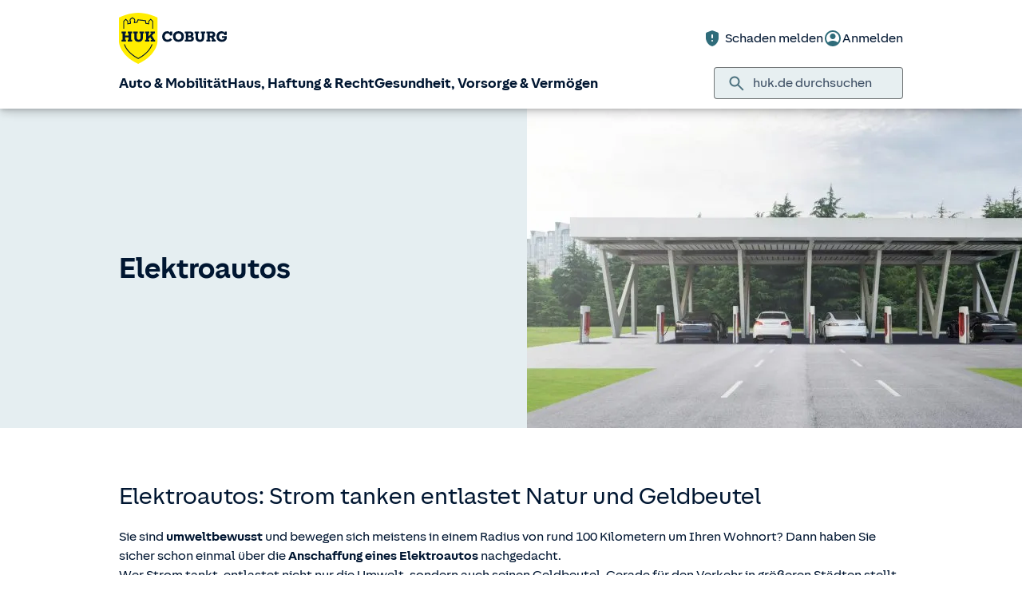

--- FILE ---
content_type: text/html; charset=UTF-8
request_url: https://www.huk.de/fahrzeuge/ratgeber/elektroautos.html
body_size: 23497
content:
<!DOCTYPE html>

<html lang="de" class="no-js no-touchevents ">
	
<head>
    <meta http-equiv="Content-Type" content="text/html; charset=utf-8"/>
    <meta http-equiv="X-UA-Compatible" content="IE=edge"/>
    <title>Elektroautos: Vorteile &amp; Nachteile</title>
    




<script src="/etc/designs/hukde/js/vendor/header.min.js"></script>










    
<link rel="stylesheet" href="/etc/designs/hukde/clientlibs/clientlib-dependencies.min.css" type="text/css">
<link rel="stylesheet" href="/etc/designs/hukde/clientlibs/clientlib-site.min.css" type="text/css">
<script src="/etc/designs/hukde/clientlibs/clientlib-dependencies.min.js"></script>
<script src="/etc/designs/hukde/clientlibs/clientlib-site.min.js"></script>





<script type="module" src="https://static.c.huk.de/core/web-lib-auth/4/dist/lib.js"></script>
<script type="module" src="https://static.c.huk.de/core/web-lib-vmgs/2/dist/lib.js"></script>
<script src="https://static.c.huk.de/core/smartcomponents/header/4/smart-components.esm.js" type="module"></script>
<script src="https://static.c.huk.de/core/smartcomponents/contentfragments/2/smart-components.esm.js" type="module"></script>
<script src="https://static.c.huk.de/core/smartcomponents/contentfragments-commons/4/smart-components.esm.js" type="module"></script>
<script src="https://static.c.huk.de/core/smartcomponents/cb-commons/1/smart-components.js" nomodule></script>
<script src="https://static.c.huk.de/core/smartcomponents/cb-commons/1/smart-components.esm.js" type="module"></script>
<script type="module" src="https://static.c.huk.de/shield/components/1.12/lib/lib.esm.js"></script>
<link rel="stylesheet" href="https://static.c.huk.de/shield/components/1.12/stencil-cls.css"/>
<link rel="stylesheet" href="https://static.c.huk.de/shield/css-framework/1.12/css/all.css"/>
<link rel="stylesheet" href="https://static.c.huk.de/shield/themes/1.12/hukde/theme.css"/>



    
<link rel="stylesheet" href="/etc/designs/hukde/clientlibs/header_shield.min.css" type="text/css">





    <meta name="format-detection" content="telephone=no"/>
    	

	<meta name="description" content="Elektroauto-Ratgeber ✓ Alle Vor- &amp; Nachteile von E-Autos, Tipps zum Kauf, Batterien und Förderung ➨ Jetzt informieren!"/>
	<meta name="viewport" content="width=device-width,initial-scale=1,maximum-scale=5"/>
	<meta name="content-language" content="de"/>
	<meta name="robots" content="noindex"/>
	<meta name="author" content="HUK-COBURG Versicherungsgruppe"/>
	<meta name="page-topic" content="Versicherungen"/>
	<meta name="audience" content="all"/>
	<meta name="pagepath" content="fahrzeuge.ratgeber.elektroautos"/>
	<meta name="date" content="20260109T14:48:19"/>
	<meta name="geo.placename" content="Oberaustr. 16 A, 83026 Rosenheim, Deutschland">
<meta name="geo.position" content="47.85086;12.08942">
<meta name="ICBM" content="47.85086, 12.08942">

	
	<meta property="og:title" content="Elektroautos: Vorteile &amp; Nachteile"/>
	<meta property="og:type" content="article"/>
	<meta property="og:description" content="Elektroauto-Ratgeber ✓ Alle Vor- &amp; Nachteile von E-Autos, Tipps zum Kauf, Batterien und Förderung ➨ Jetzt informieren!"/>
	<meta property="og:url" content="https://www.huk.de/fahrzeuge/ratgeber/elektroautos.html"/>
	<meta property="og:image" content="https://www.huk.de/content/dam/hukde/images/produktseite/grafiken/eauto2.scale.persProfilXS.png"/>
	
	
	
	
	
	
	

    <link rel="shortcut icon" href="https://static.c.huk.de/content/dam/hukde/images/technisch/icons/favicon.ico"/>
    <link rel="icon" type="image/png" href="https://static.c.huk.de/content/dam/hukde/images/technisch/icons/favicon-16x16.png" sizes="16x16"/>
    <link rel="icon" type="image/png" href="https://static.c.huk.de/content/dam/hukde/images/technisch/icons/favicon-32x32.png" sizes="32x32"/>
    <link rel="icon" type="image/png" href="https://static.c.huk.de/content/dam/hukde/images/technisch/icons/favicon-96x96.png" sizes="96x96"/>
    <link rel="apple-touch-icon" href="https://static.c.huk.de/content/dam/hukde/images/technisch/logos/HUK_Logo_gelb_nachtblau_RGB_128x128.png" sizes="128x128"/>
    
    


    
        <script id="script-launch" type="text/javascript" src="/wc/launch-EN726332f7b1264bff908fe0cb632901c1.min.js"></script>
        
    


    <script type="application/ld+json">[{"mainEntity":[{"name":"Was sind Vorteile des Elektroautos?","acceptedAnswer":{"text":"E-Autos verursachen im Betrieb keine CO2-Emissionen und der Motor arbeitet im Gegensatz zu einem Verbrennungsmotor deutlich effizienter. Wenn E-Autos mit Strom aus regenerativen Quellen betrieben werden, fahren sie klimaneutral, lediglich die Herstellung verursacht noch einen Schadstoffausstoß.","@type":"Answer"},"@type":"Question"},{"name":"Was ist ein Elektroauto?","acceptedAnswer":{"text":"Gemäß der staatlichen Definition ist ein Elektroauto ein „mehrspuriges Kfz zur Personen- und Güterbeförderung mit elektrischem Antrieb“. Das bedeutet, dass es ausschließlich mit einem Elektromotor angetrieben werden darf. Hybridfahrzeuge, die über einen Verbrenner und einen E-Motor verfügen, sind von dieser Definition nicht umfasst. Sie werden aber unter dem Oberbegriff Elektromobilität berücksichtigt.","@type":"Answer"},"@type":"Question"},{"name":"Wie wird das Elektroauto geladen?","acceptedAnswer":{"text":"Beim Elektroantrieb stellt sich die Frage, wie das Auto aufgeladen wird. Schließlich tankt es Strom statt Benzin oder Diesel und benötigt daher eine spezielle Ladevorrichtung, die für das Laden notwendig ist. Da die unterschiedlichen Hersteller beim Laden unterschiedliche Ansätze entwickelt haben, gibt es kein einheitliches Ladesystem bzw. einheitliche Stecker: Schuko-Ladestecker: Mit diesem Stecker kann das Auto über den Bordlader (das \"On-Board-Ladegerät\") an normalen 230-Volt-Haushaltssteckdosen geladen werden. Das Aufladen ist allerdings mit langen Ladezeiten verbunden. Wer sein Auto daheim schneller aufladen will, der kann sich von einem Fachbetrieb oder Stromversorger eine Wandladestation („Wall Box“) einbauen lassen. Typ 2-Stecker: Dieser Stecker ist mittlerweile EU-Standard. Man benötigt für das Laden Wechselstrom. CCS-Combo 2-Stecker: Für das Schnellladen an Ladesäulen mit Gleichstrom, insbesondere bei deutschen und europäischen Herstellern verbreitet. Chademo: Dies ist das japanische Steckerystem für Gleichstrom-Ladesäulen, Konkurrent des CCS-System und nicht mit diesem kompatibel. Die Abkürzung bedeutet \"Charge de Move\" bzw. im japanischen \"Zeit für eine Tasse Tee\" aufgrund der sehr kurzen Ladezeit von 15 bis 30 Minuten für 80 % Ladung. Supercharger: Die von Tesla Motors verbreiteten Ladesäulen, früher mit Typ-2-Stecker, mittlerweile im Umbau auf den CCS-Standard. Kann nicht von anderen Marken genutzt werden. Einphasige versus mehrphasige Lader: Wenn Sie häufig mit dem Elektroauto unterwegs sind und es somit oft aufladen müssen, empfiehlt sich ein mehrphasiges Ladegerät, da dieses schneller lädt als ein einphasiges.","@type":"Answer"},"@type":"Question"},{"name":"Warum sind Elektroautos so teuer?","acceptedAnswer":{"text":"Ein entscheidender Faktor für den Preis der E-Autos sind die relativ hohen Herstellungskosten der Elektroauto-Batterie: Obwohl die Kosten durch intensive Forschung und Entwicklung in den letzten Jahren bereits gesunken sind, kosten Lithium-Ionen-Akkus im Schnitt noch ca. 130 € pro kWh. Die Batterie für einen ID.3 bzw. ID.4 kostet bei einem Austausch beispielsweise zwischen 10.000 und 15.000 €.","@type":"Answer"},"@type":"Question"},{"name":"Haben Elektroautos Sonderrechte?","acceptedAnswer":{"text":"Mit dem Elektromobilitätsgesetz von 2015 hat die Bundesregierung elektrisch betriebenen Fahrzeugen Sonderrechte eingeräumt. Damit soll es den Kommunen ermöglicht werden, besondere Parkplätze an Ladestationen einzurichten, Parkgebühren zu reduzieren und bestimmte Lärm- und Abgasschutzvorschriften einzuschränken. In manchen Kommunen kann man kostenlos parken oder Busspuren nutzen. Um dies alles umsetzen zu können, erhalten Elektroautos bei der Zulassung besondere Kennzeichen.","@type":"Answer"},"@type":"Question"},{"name":"Warum haben Elektroautos nur eine begrenzte Reichweite?","acceptedAnswer":{"text":"Die Reichweite eines Elektroautos wird von der Leistung des Akkus beeinflusst. Diese wird in der Maßeinheit Kilowatt beziehungsweise Kilowattstunde / kWh angegeben. Die meisten E-Autos haben Akku-Kapazitäten zwischen 20 kWh und 60 kWh, beim Tesla sind es bis zu 100 kWh. Wie lange die Batterieladung reicht, hängt natürlich im konkreten Fall vom Fahrzeugmodell, Witterungs- und Streckenbedingungen, Beladung und Fahrweise ab. Meist liegt Stromverbrauch im Bereich von 12 bis 20 kWh auf 100 km. Der aktuell gängige Standard bei Elektrofahrzeugen sind Lithium-Ionen-Akkus. Im Vergleich zu konventionellen Blei- und Nickel-Metallhydrid-Batteriezellen bieten sie eine höhere Leistungs- und Energiedichte und können aus jedem Ladezustand nachgeladen werden. Denn anders als bei konventionellen Autos sollte man die Batterie von Elektroautos nie ganz leer fahren. Für das Gewicht des Akkus ist die Energiedichte entscheidend. Sie bezeichnet die Energiemenge, die pro Kilogramm gespeichert werden kann. Je höher die Energiedichte, desto geringer das Gewicht der Batterie. Beispielsweise beträgt die Energiedichte bei bisherigen Lithium-Ionen-Akkus maximal 140 Wattstunden pro Kilogramm. Schon bei einer Fahrt von 100 km Entfernung muss also bereits relativ viel Gewicht transportiert werden. Die Auto-Industrie forscht derzeit an der Feststoffbatterie, bei der das flüssige Elektrolyt durch festes Material ersetzt wird. Durch eine höhere Energiedichte würden Leistung und Reichweite steigen, man müsste die Batterie nicht mehr kühlen und bei Unfällen wäre die Gefahr durch Brände geringer. Die von Herstellern angegebenen Reichweiten können Sie inzwischen transparent vergleichen. Sie werden auf Grundlage der Worldwide Harmonized Light-Duty Vehicles Test Procedure (WLTP) ermittelt, die eine möglichst realistische Nutzung des getesteten Fahrzeugs simuliert. Dieses Verfahren ersetzt den Neuen Europäischen Fahrzyklus (NEFZ).","@type":"Answer"},"@type":"Question"},{"name":"Wie alltagstauglich sind Elektroautos?","acceptedAnswer":{"text":"Die mangelnde Reichweite von Elektroautos ist ein gängiger Einwand der Kritiker von Elektroautos. Hybridautos kommen auf ca. 80 km elektrische Reichweite, reine Elektroautos (unterhalb der Premiumklasse) auf ca. 300 km. Die Nutzer reiner Batteriefahrzeuge fahren im Durchschnitt nur 43 km (privat) bzw. 48 km (gewerblich) pro Tag. Das Reichweitenproblem spielt im Alltag dann offenbar doch keine große Rolle. Telematikdaten belegen: Vielzahl der Autos fahren Kurz- und Mittelstrecke. Nur 1 % legt bei Tagesfahrten mehr als 250 km zurück. Knapp die Hälfte aller Autofahrer kämen bei Nutzung eines Elektroautos ohne Nachladen durch den Tag. Eine Untersuchung auf Basis von Telematikdaten: Knapp die Hälfte der Autos legte in einem Zeitraum von 8 Monaten an keinem Tag mehr als 250 km zurück. Diese Reichweite könnte auch heute schon im Elektroauto ohne Nachladen erreicht werden. Das häufig ins Feld geführte Argument, Elektroautos seien wegen mangelnder Reichweite keine echte Alternative, sticht für viele Fahrten im Alltag nicht. Geht man von einer durchschnittlichen Reichweite der aktuell verfügbaren Elektroauto-Modelle von etwa 300 km aus, kämen 47 % der Autos ohne Nachladen durch den Tag. Die verbleibenden 53 % der Autos fuhren im Untersuchungszeitraum Januar bis August 2018 zwar an mindestens einem Tag weiter als 250 km, jedoch machten Fahrten mit dieser Tagesreichweite lediglich 1 % aus. „Für kurze und mittlere Strecken sehen wir ein großes Potenzial für E-Autos, da sich das Problem mangelnder Reichweite und Ladeinfrastruktur für viele Autofahrer nicht stellt. Denn die E-Autos können zu Hause geladen werden“, so Dr. Jörg Rheinländer, Vorstandsmitglied der HUK-COBURG. „Perspektivisch ergibt sich ein noch größeres Potenzial, wenn die Preise für Stromer sinken, die Reichweiten der Autos weiter steigen und die öffentliche Ladeinfrastruktur sich verbessert“, so Rheinländer weiter.","@type":"Answer"},"@type":"Question"},{"name":"Wie hoch sind die Kosten bei einem Elektroauto?","acceptedAnswer":{"text":"Natürlich stellt sich auch bei Elektroautos die Frage nach den Kosten, insbesondere den laufenden Kosten nach dem Kauf: Betriebskosten Die Kosten pro Kilowattstunde Strom an öffentlichen Ladesäulen unterscheiden sich dabei stark. Sie sind abhängig von Ladedauer, Ladeleistung und Anbieter. Vor allem für Eigenheimbesitzer mit eigener PV-Anlage auf dem Dach ist das Elektroauto eine attraktive Alternative zum Verbrenner. Wartungskosten Elektroautos sind bei den Wartungskosten meist günstiger als Verbrenner, da ihnen viele Verschleißteile (Ölwechsel, Zündkerzen, Kupplung) fehlen und die Bremsen durch Rekuperation geschont werden. Kfz-Steuer Für bis zum 31.12.2030 zugelassene reine Elektrofahrzeuge gilt eine Befreiung von der Kfz-Steuer für 10 Jahre (befristet bis 31.12.2035). Danach fallen sehr moderate Beiträge an. Hybridfahrzeuge gelten nicht als Elektrofahrzeuge im Sinne des Kraftfahrzeugsteuergesetzes und sind daher nicht steuerbegünstigt. Kfz-Versicherung Die Kosten der Elektroautoversicherung richten sich nach der Typklasse, der Schadenfreiheitsklasse, der Region, in der Sie wohnen (Regionalklassen) und weiteren Faktoren. Laden zu Hause (Wallbox) Einige Bundesländer und Kommunen fördern die Errichtung privater Ladeinfrastruktur: In Nordrhein-Westfalen werden Maßnahmen zum Ausbau der Elektromobilität gefördert. Mit der Förderung werden beispielsweise Ladeinfrastruktur und Netzanschlüsse finanziell unterstützt. Details finden Sie im Programms des „progres.nrw – Emissionsarme Mobilität“ Alle verfügbaren Förderprogramme mit den jeweiligen Voraussetzungen finden Sie in der Förderdatenbank des Bundesministeriums für Wirtschaft und Klimaschutz","@type":"Answer"},"@type":"Question"},{"name":"Warum sind Elektroautos noch nicht so verbreitet?","acceptedAnswer":{"text":"Hohe Anschaffungskosten für Elektroauto, Batterie und Wallbox sowie mangelnde Reichweite und schlecht ausgebaute Ladeinfrastruktur – das sind die Hauptkritikpunkte. Die Kosten für Kleinwagen liegen in der Regel zwischen 20.000 € und 30.000 €, die Kompaktwagen beginnen bei 30.000 €. Hauptproblem beim Preis ist immer noch die Elektroauto-Batterie mit ihren hohen Herstellungskosten.","@type":"Answer"},"@type":"Question"},{"name":"Wie viele E-Auto Neuzulassungen gibt es in Deutschland?","acceptedAnswer":{"text":"Von Januar bis November 2025 wurden 490.368 reine Elektroautos zugelassen (+41,3 % zum Vorjahr). An den Gesamt-Pkw Neuzulassungen hatten Elektroautos in diesem Zeitraum einen Anteil von 18,8 %. Es wird sich zeigen, wie sich diese Entwicklung durch die aktuell geplante E-Auto Förderung ab 2026 weiter fortsetzt.","@type":"Answer"},"@type":"Question"},{"name":"Wie viele reine Elektroautos gibt es in Deutschland?   ","acceptedAnswer":{"text":"Laut offizieller Zulassungsstatistik gab es zum 1. Oktober 2025 1,93 Mio. reine Elektroautos in Deutschland.","@type":"Answer"},"@type":"Question"}],"@context":"https://schema.org","@type":"FAQPage"}]</script>

    
        <meta http-equiv="x-dns-prefetch-control" content="on"/>
        <link rel="dns-prefetch" href="https://static.c.huk.de"/>
    
</head>

	




<body class="s:text-hyphens personalized_content">
    <a href="#skip-to-main-content" tabindex="0" class="skip-link">Zum Hauptinhalt springen</a>
    







<smc-header-hukde contact-phone="08031 14204">
    <ul slot="navigation">
        <li>
            <a href="/fahrzeuge.html" title="Auto &amp; Mobilität">Auto &amp; Mobilität</a>
            <div class="s-huk-brand-header__flyout">
                <div class="s-huk-brand-header__navigation-close s-huk-brand-header__navigation-close">
                    <s-icon-button label="Navigation schließen" class="s-huk-brand-header__close-btn" color="neutral" size="md" icon="close"></s-icon-button>
                </div>

                <ul>
                    

    


    

    

<li>
    <div class="s-huk-brand-header__flyout__icon">
        <img src="https://static.c.huk.de/content/dam/hukde/icons/navi/auto.svg" alt="Symbol: Auto" class="s:pr-2" width="28" height="28" role="presentation"/>
    </div>

    <div class="s-huk-brand-header__flyout__submenu">
        <a href="/fahrzeuge/kfz-versicherung.html" class="s:text-h6 ">Kfz-Versicherung</a>

        <ul>
            
        
            
                
    




    <li>
        
        
        <a href="/fahrzeuge/kfz-versicherung/autoversicherung.html" class="s:d-flex s:gap-1 s:text-regular s:text  ">
            
            
            <span>Auto­versicherung</span>
        </a>
        
    

    </li>


            
        
            
                
    




    <li>
        
        
        <a href="/fahrzeuge/kfz-versicherung/telematik-plus.html" class="s:d-flex s:gap-1 s:text-regular s:text  ">
            
            
            <span>Telematik Plus</span>
        </a>
        
    

    </li>


            
        
            
                
    




    <li>
        
        
        <a href="/fahrzeuge/kfz-versicherung/leasingversicherung.html" class="s:d-flex s:gap-1 s:text-regular s:text  ">
            
            
            <span>Leasing­versicherung</span>
        </a>
        
    

    </li>


            
        
            
                
    




    <li>
        
        
        <a href="/fahrzeuge/kfz-versicherung/autoversicherung-fahranfaenger.html" class="s:d-flex s:gap-1 s:text-regular s:text  ">
            
            
            <span>Fahranfänger-Versicherung</span>
        </a>
        
    

    </li>


            
        
            
                
    




    <li>
        
        
        <a href="/fahrzeuge/kfz-versicherung/oldtimer-youngtimer.html" class="s:d-flex s:gap-1 s:text-regular s:text  ">
            
            
            <span>Oldtimer &amp; Youngtimer</span>
        </a>
        
    

    </li>


            
        
            
                
    




    <li>
        
        
        <a href="/fahrzeuge/kfz-versicherung/lieferwagen-versicherung.html" class="s:d-flex s:gap-1 s:text-regular s:text  ">
            
            
            <span>Lieferwagen-Versicherung</span>
        </a>
        
    

    </li>


            
        
            
                
    




    <li class="s:lg:d-hidden">
        
        
        <a href="/fahrzeuge/kfz-versicherung.html" class="s:d-flex s:gap-1 s:text-regular s:text  s:lg:d-hidden">
            
            
            <span>Übersicht Kfz-Versicherung</span>
        </a>
        
    

    </li>


            
        
            
        </ul>
    </div>
</li>



    

<li>
    <div class="s-huk-brand-header__flyout__icon">
        <img src="https://static.c.huk.de/content/dam/hukde/icons/navi/e-auto.svg" alt="Symbol: Blitz" class="s:pr-2" width="28" height="28" role="presentation"/>
    </div>

    <div class="s-huk-brand-header__flyout__submenu">
        <a href="/fahrzeuge/e-fahrzeuge.html" class="s:text-h6 ">E-Fahrzeuge</a>

        <ul>
            
                
    




    <li>
        
        
        <a href="/fahrzeuge/kfz-versicherung/elektroautos.html" class="s:d-flex s:gap-1 s:text-regular s:text  ">
            
            
            <span>Elektroautos</span>
        </a>
        
    

    </li>


            
        
            
                
    




    <li>
        
        
        <a href="/fahrzeuge/kfz-versicherung/elektro-kleinstfahrzeuge.html" class="s:d-flex s:gap-1 s:text-regular s:text  ">
            
            
            <span>E-Scooter-Versicherung</span>
        </a>
        
    

    </li>


            
        
            
                
    




    <li>
        
        
        <a href="/fahrzeuge/kfz-versicherung/s-pedelec-versicherung.html" class="s:d-flex s:gap-1 s:text-regular s:text  ">
            
            
            <span>S-Pedelec-Versicherung</span>
        </a>
        
    

    </li>


            
        
            
        
            
                
    




    <li class="s:lg:d-hidden">
        
        
        <a href="/fahrzeuge/e-fahrzeuge.html" class="s:d-flex s:gap-1 s:text-regular s:text  s:lg:d-hidden">
            
            
            <span>Übersicht E-Fahrzeuge</span>
        </a>
        
    

    </li>


            
        
            
        </ul>
    </div>
</li>



    

<li>
    <div class="s-huk-brand-header__flyout__icon">
        <img src="https://static.c.huk.de/content/dam/hukde/icons/navi/zweirad.svg" alt="Symbol: Motorrad" class="s:pr-2" width="28" height="28" role="presentation"/>
    </div>

    <div class="s-huk-brand-header__flyout__submenu">
        <a href="/fahrzeuge/ratgeber/kraftrad.html" class="s:text-h6 ">Zweiräder &amp; Quads</a>

        <ul>
            
                
    




    <li>
        
        
        <a href="/fahrzeuge/kfz-versicherung/mopedversicherung.html" class="s:d-flex s:gap-1 s:text-regular s:text  ">
            
            
            <span>Moped­versicherung</span>
        </a>
        
    

    </li>


            
        
            
                
    




    <li>
        
        
        <a href="/fahrzeuge/kfz-versicherung/elektro-kleinstfahrzeuge.html" class="s:d-flex s:gap-1 s:text-regular s:text  ">
            
            
            <span>E-Scooter-Versicherung</span>
        </a>
        
    

    </li>


            
        
            
                
    




    <li>
        
        
        <a href="/fahrzeuge/kfz-versicherung/leichtkraftrad-versicherung.html" class="s:d-flex s:gap-1 s:text-regular s:text  ">
            
            
            <span>Leicht­kraftrad-Versicherung</span>
        </a>
        
    

    </li>


            
        
            
                
    




    <li>
        
        
        <a href="/fahrzeuge/kfz-versicherung/motorradversicherung.html" class="s:d-flex s:gap-1 s:text-regular s:text  ">
            
            
            <span>Motorrad-Versicherung</span>
        </a>
        
    

    </li>


            
        
            
                
    




    <li>
        
        
        <a href="/fahrzeuge/kfz-versicherung/quad-versicherung.html" class="s:d-flex s:gap-1 s:text-regular s:text  ">
            
            
            <span>Quad-Versicherung</span>
        </a>
        
    

    </li>


            
        
            
        
            
                
    




    <li class="s:lg:d-hidden">
        
        
        <a href="/fahrzeuge/ratgeber/kraftrad.html" class="s:d-flex s:gap-1 s:text-regular s:text  s:lg:d-hidden">
            
            
            <span>Übersicht Zweiräder &amp; Quads</span>
        </a>
        
    

    </li>


            
        
            
        </ul>
    </div>
</li>





    


    

    

<li>
    <div class="s-huk-brand-header__flyout__icon">
        <img src="https://static.c.huk.de/content/dam/hukde/icons/navi/kfz-zusatz.svg" alt="Symbol: Schild mit Häkchen" class="s:pr-2" width="28" height="28" role="presentation"/>
    </div>

    <div class="s-huk-brand-header__flyout__submenu">
        <a href="/fahrzeuge/zusatzschutz.html" class="s:text-h6 ">Zusatzschutz</a>

        <ul>
            
                
    




    <li>
        
        
        <a href="/fahrzeuge/kfz-versicherung/kfz-schutzbrief.html" class="s:d-flex s:gap-1 s:text-regular s:text  ">
            
            
            <span>Kfz-Schutzbrief</span>
        </a>
        
    

    </li>


            
        
            
                
    




    <li>
        
        
        <a href="/fahrzeuge/kfz-versicherung/fahrerschutz.html" class="s:d-flex s:gap-1 s:text-regular s:text  ">
            
            
            <span>Fahrerschutz­versicherung</span>
        </a>
        
    

    </li>


            
        
            
                
    




    <li>
        
        
        <a href="/haus-haftung-recht/rechtsschutzversicherung/verkehrsrechtsschutz.html" class="s:d-flex s:gap-1 s:text-regular s:text  ">
            
            
            <span>Verkehrsrechtsschutz</span>
        </a>
        
    

    </li>


            
        
            
        
            
                
    




    <li class="s:lg:d-hidden">
        
        
        <a href="/fahrzeuge/zusatzschutz.html" class="s:d-flex s:gap-1 s:text-regular s:text  s:lg:d-hidden">
            
            
            <span>Übersicht Zusatzschutz</span>
        </a>
        
    

    </li>


            
        
            
        </ul>
    </div>
</li>



    

<li>
    <div class="s-huk-brand-header__flyout__icon">
        <img src="https://static.c.huk.de/content/dam/hukde/icons/navi/camper.svg" alt="Symbol: Wohnwagen" class="s:pr-2" width="28" height="28" role="presentation"/>
    </div>

    <div class="s-huk-brand-header__flyout__submenu">
        <a href="/fahrzeuge/ratgeber/camper.html" class="s:text-h6 ">Wohnmobil &amp; Anhänger</a>

        <ul>
            
        
            
                
    




    <li>
        
        
        <a href="/fahrzeuge/kfz-versicherung/wohnmobilversicherung.html" class="s:d-flex s:gap-1 s:text-regular s:text  ">
            
            
            <span>Wohnmobil-Versicherung</span>
        </a>
        
    

    </li>


            
        
            
                
    




    <li>
        
        
        <a href="/fahrzeuge/kfz-versicherung/wohnwagenversicherung.html" class="s:d-flex s:gap-1 s:text-regular s:text  ">
            
            
            <span>Wohnwagen-Versicherung</span>
        </a>
        
    

    </li>


            
        
            
                
    




    <li>
        
        
        <a href="/fahrzeuge/kfz-versicherung/anhaenger-versicherung.html" class="s:d-flex s:gap-1 s:text-regular s:text  ">
            
            
            <span>Anhänger-Versicherung</span>
        </a>
        
    

    </li>


            
        
            
                
    




    <li class="s:lg:d-hidden">
        
        
        <a href="/fahrzeuge/ratgeber/camper.html" class="s:d-flex s:gap-1 s:text-regular s:text  s:lg:d-hidden">
            
            
            <span>Übersicht Wohnmobil &amp; Anhänger</span>
        </a>
        
    

    </li>


            
        
            
        </ul>
    </div>
</li>



    

<li>
    <div class="s-huk-brand-header__flyout__icon">
        <img src="https://static.c.huk.de/content/dam/hukde/icons/navi/mobilitaet.svg" alt="Symbol: Lenkrad" class="s:pr-2" width="28" height="28" role="presentation"/>
    </div>

    <div class="s-huk-brand-header__flyout__submenu">
        <a href="/fahrzeuge/mobilitaet.html" class="s:text-h6 ">Mobilität</a>

        <ul>
            
                
    




    <li>
        
        
        <a href="/fahrzeuge/mobilitaet/autoservice.html" class="s:d-flex s:gap-1 s:text-regular s:text  ">
            
            
            <span>Autoservice</span>
        </a>
        
    

    </li>


            
        
            
                
    




    <li>
        
        
        <a href="/fahrzeuge/mobilitaet/autowelt.html" class="s:d-flex s:gap-1 s:text-regular s:text  ">
            
            
            <span>Autoankauf, Verkauf &amp; Abo</span>
        </a>
        
    

    </li>


            
        
            
                
    




    <li>
        
        
        <a href="/fahrzeuge/ratgeber/elektroautos/co2-zertifikat-verkaufen.html" class="s:d-flex s:gap-1 s:text-regular s:text  ">
            
            
            <span>THG-Quote</span>
        </a>
        
    

    </li>


            
        
            
                
    




    <li>
        
        
        <a href="/fahrzeuge/mobilitaet/zulassungsservice.html" class="s:d-flex s:gap-1 s:text-regular s:text  ">
            
            
            <span>Zulassungsservice</span>
        </a>
        
    

    </li>


            
        
            
        
            
                
    




    <li class="s:lg:d-hidden">
        
        
        <a href="/fahrzeuge/mobilitaet.html" class="s:d-flex s:gap-1 s:text-regular s:text  s:lg:d-hidden">
            
            
            <span>Übersicht Mobilität</span>
        </a>
        
    

    </li>


            
        
            
        </ul>
    </div>
</li>





                </ul>
            </div>
        </li>
    
        <li>
            <a href="/haus-haftung-recht.html" title="Haus, Haftung &amp; Recht">Haus, Haftung &amp; Recht</a>
            <div class="s-huk-brand-header__flyout">
                <div class="s-huk-brand-header__navigation-close s-huk-brand-header__navigation-close">
                    <s-icon-button label="Navigation schließen" class="s-huk-brand-header__close-btn" color="neutral" size="md" icon="close"></s-icon-button>
                </div>

                <ul>
                    

    


    

    

<li>
    <div class="s-huk-brand-header__flyout__icon">
        <img src="https://static.c.huk.de/content/dam/hukde/icons/navi/haus.svg" alt="Symbol: Haus" class="s:pr-2" width="28" height="28" role="presentation"/>
    </div>

    <div class="s-huk-brand-header__flyout__submenu">
        <a href="/haus-haftung-recht/haus-wohnung.html" class="s:text-h6 ">Haus &amp; Wohnung</a>

        <ul>
            
        
            
                
    




    <li>
        
        
        <a href="/haus-haftung-recht/haus-wohnung/hausratversicherung.html" class="s:d-flex s:gap-1 s:text-regular s:text  ">
            
            
            <span>Hausrat­versicherung</span>
        </a>
        
    

    </li>


            
        
            
                
    




    <li>
        
        
        <a href="/haus-haftung-recht/haus-wohnung/wohngebaeudeversicherung.html" class="s:d-flex s:gap-1 s:text-regular s:text  ">
            
            
            <span>Wohn­gebäude­versicherung</span>
        </a>
        
    

    </li>


            
        
            
                
    




    <li>
        
        
        <a href="/haus-haftung-recht/haus-wohnung/glasversicherung.html" class="s:d-flex s:gap-1 s:text-regular s:text  ">
            
            
            <span>Glas­versicherung</span>
        </a>
        
    

    </li>


            
        
            
                
    




    <li>
        
        
        <a href="/haus-haftung-recht/haus-wohnung/elementarschadenversicherung.html" class="s:d-flex s:gap-1 s:text-regular s:text  ">
            
            
            <span>Elementar­versicherung</span>
        </a>
        
    

    </li>


            
        
            
                
    




    <li class="s:lg:d-hidden">
        
        
        <a href="/haus-haftung-recht/haus-wohnung.html" class="s:d-flex s:gap-1 s:text-regular s:text  s:lg:d-hidden">
            
            
            <span>Übersicht Haus &amp; Wohnung</span>
        </a>
        
    

    </li>


            
        
            
        </ul>
    </div>
</li>



    

<li>
    <div class="s-huk-brand-header__flyout__icon">
        <img src="https://static.c.huk.de/content/dam/hukde/icons/navi/haftpflicht.svg" alt="Symbol: Weinglas mit Sprung" class="s:pr-2" width="28" height="28" role="presentation"/>
    </div>

    <div class="s-huk-brand-header__flyout__submenu">
        <a href="/haus-haftung-recht/haftpflichtversicherung.html" class="s:text-h6 ">Haftpflicht</a>

        <ul>
            
                
    




    <li>
        
        
        <a href="/haus-haftung-recht/haftpflichtversicherung/private-haftpflichtversicherung.html" class="s:d-flex s:gap-1 s:text-regular s:text  ">
            
            
            <span>Private Haft­pflicht­versicherung</span>
        </a>
        
    

    </li>


            
        
            
                
    




    <li>
        
        
        <a href="/haus-haftung-recht/haftpflichtversicherung/familienhaftpflichtversicherung.html" class="s:d-flex s:gap-1 s:text-regular s:text  ">
            
            
            <span>Familien­haftpflicht</span>
        </a>
        
    

    </li>


            
        
            
                
    




    <li>
        
        
        <a href="/haus-haftung-recht/haftpflichtversicherung/haus-und-grundbesitzerhaftpflicht.html" class="s:d-flex s:gap-1 s:text-regular s:text  ">
            
            
            <span>Haus- &amp; Grundbesitzer­haftpflicht</span>
        </a>
        
    

    </li>


            
        
            
                
    




    <li>
        
        
        <a href="/haus-haftung-recht/haftpflichtversicherung/amts-und-vermoegensschadenhaftpflicht.html" class="s:d-flex s:gap-1 s:text-regular s:text  ">
            
            
            <span>Dienst­haftpflicht­versicherung</span>
        </a>
        
    

    </li>


            
        
            
        
            
                
    




    <li class="s:lg:d-hidden">
        
        
        <a href="/haus-haftung-recht/haftpflichtversicherung.html" class="s:d-flex s:gap-1 s:text-regular s:text  s:lg:d-hidden">
            
            
            <span>Übersicht Haftpflicht</span>
        </a>
        
    

    </li>


            
        
            
        </ul>
    </div>
</li>



    

<li>
    <div class="s-huk-brand-header__flyout__icon">
        <img src="https://static.c.huk.de/content/dam/hukde/icons/navi/rechtsschutz.svg" alt="Symbol: Paragraphen-Zeichen" class="s:pr-2" width="28" height="28" role="presentation"/>
    </div>

    <div class="s-huk-brand-header__flyout__submenu">
        <a href="/haus-haftung-recht/rechtsschutzversicherung.html" class="s:text-h6 ">Rechts­schutz­versicherung</a>

        <ul>
            
        
            
                
    




    <li>
        
        
        <a href="/haus-haftung-recht/rechtsschutzversicherung/verkehrsrechtsschutz.html" class="s:d-flex s:gap-1 s:text-regular s:text  ">
            
            
            <span>Verkehrsrechtsschutz</span>
        </a>
        
    

    </li>


            
        
            
                
    




    <li>
        
        
        <a href="/haus-haftung-recht/rechtsschutzversicherung/privat-berufs-verkehrsrechtsschutz.html" class="s:d-flex s:gap-1 s:text-regular s:text  ">
            
            
            <span>Privat-, Berufs- &amp; Verkehrsrechtsschutz</span>
        </a>
        
    

    </li>


            
        
            
                
    




    <li>
        
        
        <a href="/haus-haftung-recht/rechtsschutzversicherung/familienrechtsschutz.html" class="s:d-flex s:gap-1 s:text-regular s:text  ">
            
            
            <span>Familienrechtsschutz</span>
        </a>
        
    

    </li>


            
        
            
                
    




    <li>
        
        
        <a href="/haus-haftung-recht/rechtsschutzversicherung/privatrechtsschutz.html" class="s:d-flex s:gap-1 s:text-regular s:text  ">
            
            
            <span>Privatrechtsschutz</span>
        </a>
        
    

    </li>


            
        
            
                
    




    <li class="s:lg:d-hidden">
        
        
        <a href="/haus-haftung-recht/rechtsschutzversicherung.html" class="s:d-flex s:gap-1 s:text-regular s:text  s:lg:d-hidden">
            
            
            <span>Übersicht Rechts­schutz­versicherung</span>
        </a>
        
    

    </li>


            
        
            
        </ul>
    </div>
</li>





    


    

    

<li>
    <div class="s-huk-brand-header__flyout__icon">
        <img src="https://static.c.huk.de/content/dam/hukde/icons/navi/bauen.svg" alt="Symbol: Person mit Bauhhelm" class="s:pr-2" width="28" height="28" role="presentation"/>
    </div>

    <div class="s-huk-brand-header__flyout__submenu">
        <a href="/haus-haftung-recht/bauen.html" class="s:text-h6 ">Bauen</a>

        <ul>
            
                
    




    <li>
        
        
        <a href="/haus-haftung-recht/haftpflichtversicherung/bauherrenhaftpflicht.html" class="s:d-flex s:gap-1 s:text-regular s:text  ">
            
            
            <span>Bauherren­haftpflicht</span>
        </a>
        
    

    </li>


            
        
            
                
    




    <li>
        
        
        <a href="/haus-haftung-recht/haus-wohnung/feuer-rohbauversicherung.html" class="s:d-flex s:gap-1 s:text-regular s:text  ">
            
            
            <span>Feuer-Rohbau­versicherung</span>
        </a>
        
    

    </li>


            
        
            
                
    




    <li>
        
        
        <a href="/haus-haftung-recht/haus-wohnung/bausparen.html" class="s:d-flex s:gap-1 s:text-regular s:text  ">
            
            
            <span>Bau­sparen</span>
        </a>
        
    

    </li>


            
        
            
                
    




    <li>
        
        
        <a href="/haus-haftung-recht/haus-wohnung/wohn-riester.html" class="s:d-flex s:gap-1 s:text-regular s:text  ">
            
            
            <span>Wohn-Riester</span>
        </a>
        
    

    </li>


            
        
            
                
    




    <li>
        
        
        <a href="/haus-haftung-recht/haus-wohnung/baufinanzierung.html" class="s:d-flex s:gap-1 s:text-regular s:text  ">
            
            
            <span>Bau­finanzierung</span>
        </a>
        
    

    </li>


            
        
            
                
    




    <li>
        
        
        <a href="/haus-haftung-recht/haus-wohnung/bauleistungsversicherung.html" class="s:d-flex s:gap-1 s:text-regular s:text  ">
            
            
            <span>Bauleistungs­versicherung</span>
        </a>
        
    

    </li>


            
        
            
        
            
                
    




    <li class="s:lg:d-hidden">
        
        
        <a href="/haus-haftung-recht/bauen.html" class="s:d-flex s:gap-1 s:text-regular s:text  s:lg:d-hidden">
            
            
            <span>Übersicht Bauen</span>
        </a>
        
    

    </li>


            
        
            
        </ul>
    </div>
</li>



    

<li>
    <div class="s-huk-brand-header__flyout__icon">
        <img src="https://static.c.huk.de/content/dam/hukde/icons/navi/tier.svg" alt="Symbol: Tatzenabdruck" class="s:pr-2" width="28" height="28" role="presentation"/>
    </div>

    <div class="s-huk-brand-header__flyout__submenu">
        <a href="/haus-haftung-recht/tierversicherung.html" class="s:text-h6 ">Tier­versicherung</a>

        <ul>
            
                
    




    <li>
        
        
        <a href="/haus-haftung-recht/haftpflichtversicherung/tierhalterhaftpflichtversicherung.html" class="s:d-flex s:gap-1 s:text-regular s:text  ">
            
            
            <span>Tierhalter­haftpflicht</span>
        </a>
        
    

    </li>


            
        
            
                
    




    <li>
        
        
        <a href="/haus-haftung-recht/haftpflichtversicherung/hundehaftpflicht.html" class="s:d-flex s:gap-1 s:text-regular s:text  ">
            
            
            <span>Hunde­haftpflicht</span>
        </a>
        
    

    </li>


            
        
            
                
    




    <li>
        
        
        <a href="/haus-haftung-recht/haftpflichtversicherung/pferdehaftpflicht.html" class="s:d-flex s:gap-1 s:text-regular s:text  ">
            
            
            <span>Pferde­haftpflicht</span>
        </a>
        
    

    </li>


            
        
            
                
    




    <li>
        
        
        <a href="/haus-haftung-recht/tierversicherung/katzenversicherung.html" class="s:d-flex s:gap-1 s:text-regular s:text  ">
            
            
            <span>Katzen­versicherung</span>
        </a>
        
    

    </li>


            
        
            
                
    




    <li>
        
        
        <a href="/haus-haftung-recht/haftpflichtversicherung/tierhalterhaftpflichtversicherung/tierkrankenversicherung.html" class="s:d-flex s:gap-1 s:text-regular s:text  ">
            
            
            <span>Tierkranken­versicherung</span>
        </a>
        
    

    </li>


            
        
            
        
            
                
    




    <li class="s:lg:d-hidden">
        
        
        <a href="/haus-haftung-recht/tierversicherung.html" class="s:d-flex s:gap-1 s:text-regular s:text  s:lg:d-hidden">
            
            
            <span>Übersicht Tier­versicherung</span>
        </a>
        
    

    </li>


            
        
            
        </ul>
    </div>
</li>



    

<li>
    <div class="s-huk-brand-header__flyout__icon">
        <img src="https://static.c.huk.de/content/dam/hukde/icons/navi/freizeit.svg" alt="Symbol: Fußball" class="s:pr-2" width="28" height="28" role="presentation"/>
    </div>

    <div class="s-huk-brand-header__flyout__submenu">
        <a href="/haus-haftung-recht/sport-freizeit.html" class="s:text-h6 ">Sport &amp; Freizeit</a>

        <ul>
            
                
    




    <li>
        
        
        <a href="/haus-haftung-recht/sport-freizeit/e-bike-versicherung.html" class="s:d-flex s:gap-1 s:text-regular s:text  ">
            
            
            <span>E-Bike-Versicherung</span>
        </a>
        
    

    </li>


            
        
            
                
    




    <li>
        
        
        <a href="/haus-haftung-recht/sport-freizeit/fahrradversicherung.html" class="s:d-flex s:gap-1 s:text-regular s:text  ">
            
            
            <span>Fahrrad­versicherung</span>
        </a>
        
    

    </li>


            
        
            
                
    




    <li>
        
        
        <a href="/haus-haftung-recht/haus-wohnung/fahrradschutzbrief.html" class="s:d-flex s:gap-1 s:text-regular s:text  ">
            
            
            <span>Fahrradschutzbrief</span>
        </a>
        
    

    </li>


            
        
            
                
    




    <li>
        
        
        <a href="/haus-haftung-recht/haftpflichtversicherung/jagdhaftpflichtversicherung.html" class="s:d-flex s:gap-1 s:text-regular s:text  ">
            
            
            <span>Jagd­haftpflicht­versicherung</span>
        </a>
        
    

    </li>


            
        
            
                
    




    <li>
        
        
        <a href="/haus-haftung-recht/haftpflichtversicherung/wassersportversicherung.html" class="s:d-flex s:gap-1 s:text-regular s:text  ">
            
            
            <span>Wassersport­versicherung</span>
        </a>
        
    

    </li>


            
        
            
        
            
                
    




    <li class="s:lg:d-hidden">
        
        
        <a href="/haus-haftung-recht/sport-freizeit.html" class="s:d-flex s:gap-1 s:text-regular s:text  s:lg:d-hidden">
            
            
            <span>Übersicht Sport &amp; Freizeit</span>
        </a>
        
    

    </li>


            
        
            
        </ul>
    </div>
</li>





                </ul>
            </div>
        </li>
    
        <li>
            <a href="/gesundheit-vorsorge-vermoegen.html" title="Gesundheit, Vorsorge &amp; Vermögen">Gesundheit, Vorsorge &amp; Vermögen</a>
            <div class="s-huk-brand-header__flyout">
                <div class="s-huk-brand-header__navigation-close s-huk-brand-header__navigation-close">
                    <s-icon-button label="Navigation schließen" class="s-huk-brand-header__close-btn" color="neutral" size="md" icon="close"></s-icon-button>
                </div>

                <ul>
                    

    


    

    

<li>
    <div class="s-huk-brand-header__flyout__icon">
        <img src="https://static.c.huk.de/content/dam/hukde/icons/navi/kranken.svg" alt="Symbol: Herz mit Herzschlaglinie" class="s:pr-2" width="28" height="28" role="presentation"/>
    </div>

    <div class="s-huk-brand-header__flyout__submenu">
        <a href="/gesundheit-vorsorge-vermoegen/krankenversicherung.html" class="s:text-h6 ">Private Kranken­versicherung</a>

        <ul>
            
        
            
                
    




    <li>
        
        
        <a href="/gesundheit-vorsorge-vermoegen/krankenversicherung/krankenvollversicherung.html" class="s:d-flex s:gap-1 s:text-regular s:text  ">
            
            
            <span>Kranken­voll­versicherung</span>
        </a>
        
    

    </li>


            
        
            
                
    




    <li>
        
        
        <a href="/gesundheit-vorsorge-vermoegen/krankenversicherung/private-krankenversicherung-beamte.html" class="s:d-flex s:gap-1 s:text-regular s:text  ">
            
            
            <span>Private Kranken­versicherung für Beamte</span>
        </a>
        
    

    </li>


            
        
            
                
    




    <li>
        
        
        <a href="/gesundheit-vorsorge-vermoegen/krankenversicherung/auslandskrankenversicherung.html" class="s:d-flex s:gap-1 s:text-regular s:text  ">
            
            
            <span>Auslandskranken­versicherung</span>
        </a>
        
    

    </li>


            
        
            
                
    




    <li class="s:lg:d-hidden">
        
        
        <a href="/gesundheit-vorsorge-vermoegen/krankenversicherung.html" class="s:d-flex s:gap-1 s:text-regular s:text  s:lg:d-hidden">
            
            
            <span>Übersicht Private Kranken­versicherung</span>
        </a>
        
    

    </li>


            
        
            
        </ul>
    </div>
</li>



    

<li>
    <div class="s-huk-brand-header__flyout__icon">
        <img src="https://static.c.huk.de/content/dam/hukde/icons/navi/krankenzusatz.svg" alt="Symbol: Herz mit Herzschlaglinie und einem Plus" class="s:pr-2" width="28" height="28" role="presentation"/>
    </div>

    <div class="s-huk-brand-header__flyout__submenu">
        <a href="/gesundheit-vorsorge-vermoegen/krankenversicherung/krankenzusatzversicherung.html" class="s:text-h6 ">Kranken­zusatz­versicherungen</a>

        <ul>
            
        
            
                
    




    <li>
        
        
        <a href="/gesundheit-vorsorge-vermoegen/krankenversicherung/krankenzusatzversicherung/zahnzusatzversicherung.html" class="s:d-flex s:gap-1 s:text-regular s:text  ">
            
            
            <span>Zahnzusatz­versicherung</span>
        </a>
        
    

    </li>


            
        
            
                
    




    <li>
        
        
        <a href="/gesundheit-vorsorge-vermoegen/krankenversicherung/krankenzusatzversicherung/stationaere-zusatzversicherung.html" class="s:d-flex s:gap-1 s:text-regular s:text  ">
            
            
            <span>Krankenhauszusatz­versicherung</span>
        </a>
        
    

    </li>


            
        
            
                
    




    <li>
        
        
        <a href="/gesundheit-vorsorge-vermoegen/krankenversicherung/krankenzusatzversicherung/krankentagegeld.html" class="s:d-flex s:gap-1 s:text-regular s:text  ">
            
            
            <span>Krankentagegeld­versicherung</span>
        </a>
        
    

    </li>


            
        
            
                
    




    <li>
        
        
        <a href="/gesundheit-vorsorge-vermoegen/krankenversicherung/krankenzusatzversicherung/ambulante-zusatzversicherung.html" class="s:d-flex s:gap-1 s:text-regular s:text  ">
            
            
            <span>Ambulante Zusatz­versicherung</span>
        </a>
        
    

    </li>


            
        
            
                
    




    <li>
        
        
        <a href="/gesundheit-vorsorge-vermoegen/krankenversicherung/krankenzusatzversicherung/krankenhaustagegeld.html" class="s:d-flex s:gap-1 s:text-regular s:text  ">
            
            
            <span>Krankenhaustagegeld</span>
        </a>
        
    

    </li>


            
        
            
                
    




    <li>
        
        
        <a href="/gesundheit-vorsorge-vermoegen/krankenversicherung/krankenzusatzversicherung/kompakter-zusatzschutz.html" class="s:d-flex s:gap-1 s:text-regular s:text  ">
            
            
            <span>Ergänzungsschutz</span>
        </a>
        
    

    </li>


            
        
            
                
    




    <li>
        
        
        <a href="/gesundheit-vorsorge-vermoegen/krankenversicherung/krankenzusatzversicherung/zusatzversicherung-kinder.html" class="s:d-flex s:gap-1 s:text-regular s:text  ">
            
            
            <span>Zusatz­versicherung für Kinder &amp; Jugendliche</span>
        </a>
        
    

    </li>


            
        
            
                
    




    <li>
        
        
        <a href="/gesundheit-vorsorge-vermoegen/krankenversicherung/barmer-zusatzversicherung.html" class="s:d-flex s:gap-1 s:text-regular s:text  ">
            
            
            <span>BARMER Zusatz­versicherungen</span>
        </a>
        
    

    </li>


            
        
            
                
    




    <li class="s:lg:d-hidden">
        
        
        <a href="/gesundheit-vorsorge-vermoegen/krankenversicherung/krankenzusatzversicherung.html" class="s:d-flex s:gap-1 s:text-regular s:text  s:lg:d-hidden">
            
            
            <span>Übersicht Kranken­zusatz­versicherungen</span>
        </a>
        
    

    </li>


            
        
            
        </ul>
    </div>
</li>



    

<li>
    <div class="s-huk-brand-header__flyout__icon">
        <img src="https://static.c.huk.de/content/dam/hukde/icons/navi/existenzsicherung.svg" alt="Symbol: Aktentasche" class="s:pr-2" width="28" height="28" role="presentation"/>
    </div>

    <div class="s-huk-brand-header__flyout__submenu">
        <a href="/gesundheit-vorsorge-vermoegen/existenzsicherung.html" class="s:text-h6 ">Existenzsicherung</a>

        <ul>
            
        
            
                
    




    <li>
        
        
        <a href="/gesundheit-vorsorge-vermoegen/existenzsicherung/berufsunfaehigkeitsversicherung.html" class="s:d-flex s:gap-1 s:text-regular s:text  ">
            
            
            <span>Berufs­unfähigkeits­versicherung</span>
        </a>
        
    

    </li>


            
        
            
                
    




    <li>
        
        
        <a href="/gesundheit-vorsorge-vermoegen/existenzsicherung/existenzschutzversicherung.html" class="s:d-flex s:gap-1 s:text-regular s:text  ">
            
            
            <span>Existenzschutz­versicherung</span>
        </a>
        
    

    </li>


            
        
            
                
    




    <li>
        
        
        <a href="/gesundheit-vorsorge-vermoegen/existenzsicherung/dienstunfaehigkeitsversicherung.html" class="s:d-flex s:gap-1 s:text-regular s:text  ">
            
            
            <span>Dienst­unfähigkeits­versicherung</span>
        </a>
        
    

    </li>


            
        
            
                
    




    <li>
        
        
        <a href="/gesundheit-vorsorge-vermoegen/existenzsicherung/risikolebensversicherung.html" class="s:d-flex s:gap-1 s:text-regular s:text  ">
            
            
            <span>Risiko­lebens­versicherung</span>
        </a>
        
    

    </li>


            
        
            
                
    




    <li>
        
        
        <a href="/gesundheit-vorsorge-vermoegen/existenzsicherung/sterbegeldversicherung.html" class="s:d-flex s:gap-1 s:text-regular s:text  ">
            
            
            <span>Sterbegeld­versicherung</span>
        </a>
        
    

    </li>


            
        
            
                
    




    <li class="s:lg:d-hidden">
        
        
        <a href="/gesundheit-vorsorge-vermoegen/existenzsicherung.html" class="s:d-flex s:gap-1 s:text-regular s:text  s:lg:d-hidden">
            
            
            <span>Übersicht Existenzsicherung</span>
        </a>
        
    

    </li>


            
        
            
        </ul>
    </div>
</li>





    


    

    

<li>
    <div class="s-huk-brand-header__flyout__icon">
        <img src="https://static.c.huk.de/content/dam/hukde/icons/navi/leben.svg" alt="Symbol: Hand unter Euro-Münze" class="s:pr-2" width="28" height="28" role="presentation"/>
    </div>

    <div class="s-huk-brand-header__flyout__submenu">
        <a href="/gesundheit-vorsorge-vermoegen/altersvorsorge.html" class="s:text-h6 ">Altersvorsorge</a>

        <ul>
            
        
            
                
    




    <li>
        
        
        <a href="/gesundheit-vorsorge-vermoegen/altersvorsorge/privatrente.html" class="s:d-flex s:gap-1 s:text-regular s:text  ">
            
            
            <span>Premium Rente</span>
        </a>
        
    

    </li>


            
        
            
                
    




    <li>
        
        
        <a href="/gesundheit-vorsorge-vermoegen/altersvorsorge/ruerup-rente.html" class="s:d-flex s:gap-1 s:text-regular s:text  ">
            
            
            <span>Rürup Rente</span>
        </a>
        
    

    </li>


            
        
            
                
    




    <li>
        
        
        <a href="/gesundheit-vorsorge-vermoegen/altersvorsorge/riester-rente.html" class="s:d-flex s:gap-1 s:text-regular s:text  ">
            
            
            <span>Riester Rente</span>
        </a>
        
    

    </li>


            
        
            
                
    




    <li>
        
        
        <a href="/gesundheit-vorsorge-vermoegen/altersvorsorge/direktversicherung.html" class="s:d-flex s:gap-1 s:text-regular s:text  ">
            
            
            <span>Direkt­versicherung</span>
        </a>
        
    

    </li>


            
        
            
                
    




    <li>
        
        
        <a href="/gesundheit-vorsorge-vermoegen/altersvorsorge/sofortrente.html" class="s:d-flex s:gap-1 s:text-regular s:text  ">
            
            
            <span>Sofortrente</span>
        </a>
        
    

    </li>


            
        
            
                
    




    <li class="s:lg:d-hidden">
        
        
        <a href="/gesundheit-vorsorge-vermoegen/altersvorsorge.html" class="s:d-flex s:gap-1 s:text-regular s:text  s:lg:d-hidden">
            
            
            <span>Übersicht Altersvorsorge</span>
        </a>
        
    

    </li>


            
        
            
        </ul>
    </div>
</li>



    

<li>
    <div class="s-huk-brand-header__flyout__icon">
        <img src="https://static.c.huk.de/content/dam/hukde/icons/navi/pflege.svg" alt="Symbol: Zwei Hände, die ein Herz umschließen" class="s:pr-2" width="28" height="28" role="presentation"/>
    </div>

    <div class="s-huk-brand-header__flyout__submenu">
        <a href="/gesundheit-vorsorge-vermoegen/pflegeversicherung.html" class="s:text-h6 ">Pflege­versicherungen</a>

        <ul>
            
        
            
                
    




    <li>
        
        
        <a href="/gesundheit-vorsorge-vermoegen/pflegeversicherung/pflegezusatzversicherung.html" class="s:d-flex s:gap-1 s:text-regular s:text  ">
            
            
            <span>Pflege-Bahr</span>
        </a>
        
    

    </li>


            
        
            
                
    




    <li>
        
        
        <a href="/gesundheit-vorsorge-vermoegen/pflegeversicherung/pflegetagegeldversicherung.html" class="s:d-flex s:gap-1 s:text-regular s:text  ">
            
            
            <span>Pflegemonatsgeld-Versicherung</span>
        </a>
        
    

    </li>


            
        
            
                
    




    <li>
        
        
        <a href="/gesundheit-vorsorge-vermoegen/pflegeversicherung/pflege-assistance.html" class="s:d-flex s:gap-1 s:text-regular s:text  ">
            
            
            <span>Pflege-Assistance-Leistungen</span>
        </a>
        
    

    </li>


            
        
            
                
    




    <li class="s:lg:d-hidden">
        
        
        <a href="/gesundheit-vorsorge-vermoegen/pflegeversicherung.html" class="s:d-flex s:gap-1 s:text-regular s:text  s:lg:d-hidden">
            
            
            <span>Übersicht Pflege­versicherungen</span>
        </a>
        
    

    </li>


            
        
            
        </ul>
    </div>
</li>



    

<li>
    <div class="s-huk-brand-header__flyout__icon">
        <img src="https://static.c.huk.de/content/dam/hukde/icons/navi/unfall.svg" alt="Symbol: Person mit verbundenem Arm in einer Armschlinge" class="s:pr-2" width="28" height="28" role="presentation"/>
    </div>

    <div class="s-huk-brand-header__flyout__submenu">
        <a href="/gesundheit-vorsorge-vermoegen/unfallversicherung.html" class="s:text-h6 ">Unfall­versicherungen</a>

        <ul>
            
        
            
                
    




    <li>
        
        
        <a href="/gesundheit-vorsorge-vermoegen/existenzsicherung/unfallversicherung.html" class="s:d-flex s:gap-1 s:text-regular s:text  ">
            
            
            <span>Private Unfall­versicherung</span>
        </a>
        
    

    </li>


            
        
            
                
    




    <li>
        
        
        <a href="/gesundheit-vorsorge-vermoegen/unfallversicherung/kinderunfallversicherung.html" class="s:d-flex s:gap-1 s:text-regular s:text  ">
            
            
            <span>Kinder­unfall­versicherung</span>
        </a>
        
    

    </li>


            
        
            
                
    




    <li>
        
        
        <a href="/gesundheit-vorsorge-vermoegen/unfallversicherung/unfallversicherung-rentner.html" class="s:d-flex s:gap-1 s:text-regular s:text  ">
            
            
            <span>Unfall­versicherung für Rentner</span>
        </a>
        
    

    </li>


            
        
            
                
    




    <li class="s:lg:d-hidden">
        
        
        <a href="/gesundheit-vorsorge-vermoegen/unfallversicherung.html" class="s:d-flex s:gap-1 s:text-regular s:text  s:lg:d-hidden">
            
            
            <span>Übersicht Unfall­versicherungen</span>
        </a>
        
    

    </li>


            
        
            
        </ul>
    </div>
</li>





                </ul>
            </div>
        </li>
    </ul>
</smc-header-hukde>

    <main id="main-content">
        <div class="anchor" id="skip-to-main-content"></div>
        


<div class="stage">
	




    


<div>
    <div class="c_buehne s:bg-primary-subdued">
        <div class="gridRootContainer"> 
            
            <div class="gridImageContainer s:d-hidden s:lg:d-block">
                <section class="s:d-grid imgContainer imgContainer--medium" style="--g-cols: 12; ">
                    
    <div style="--col: 12; --col-lg: 6;" class="s:self-center"></div>
    <div id="stageBuehnenbild_desktop" class="s:lg:pl-3 imageCol imageCol--medium" style="--col: 12; --col-lg: 6;">
        <picture>
            <source media="(min-width: 125rem)" srcset="https://static.c.huk.de/content/dam/hukde/images/ratgeber/buehne/e-autos.scale.shield_buehne1000.jpg 1x, https://static.c.huk.de/content/dam/hukde/images/ratgeber/buehne/e-autos.scale.shield_buehne1000_2x.jpg 2x" sizes="calc(50vw - 16px)"/>
            <source media="(min-width: 97rem)" srcset="https://static.c.huk.de/content/dam/hukde/images/ratgeber/buehne/e-autos.scale.shield_buehne860.jpg 1x, https://static.c.huk.de/content/dam/hukde/images/ratgeber/buehne/e-autos.scale.shield_buehne860_2x.jpg 2x" sizes="calc(50vw - 16px)"/>
            <source media="(min-width: 75rem)" srcset="https://static.c.huk.de/content/dam/hukde/images/ratgeber/buehne/e-autos.scale.shield_buehne630.jpg 1x, https://static.c.huk.de/content/dam/hukde/images/ratgeber/buehne/e-autos.scale.shield_buehne630_2x.jpg 2x" sizes="calc(50vw - 16px)"/>
            <source media="(min-width: 62rem)" srcset="https://static.c.huk.de/content/dam/hukde/images/ratgeber/buehne/e-autos.scale.shield_buehne530.jpg 1x, https://static.c.huk.de/content/dam/hukde/images/ratgeber/buehne/e-autos.scale.shield_buehne530_2x.jpg 2x" sizes="calc(50vw - 16px)"/>
            <source media="(min-width: 36rem)" srcset="https://static.c.huk.de/content/dam/hukde/images/ratgeber/buehne/e-autos.scale.shield_buehne711.jpg 1x, https://static.c.huk.de/content/dam/hukde/images/ratgeber/buehne/e-autos.scale.shield_buehne711_2x.jpg 2x" sizes="100vw"/>
            <img style="height: 100%;" class="s:object-cover" src="https://static.c.huk.de/content/dam/hukde/images/ratgeber/buehne/e-autos.scale.shield_buehne430.jpg" srcset="https://static.c.huk.de/content/dam/hukde/images/ratgeber/buehne/e-autos.scale.shield_buehne430.jpg 1x, https://static.c.huk.de/content/dam/hukde/images/ratgeber/buehne/e-autos.scale.shield_buehne430_2x.jpg 2x" sizes="100vw" alt="Eine überdachte E-Ladestation mit drei ladenden Elektroautos" role="none" fetchpriority="high"/>
        </picture>
    </div>

                </section>
            </div>

            <div class="gridBuehneContainer">
                <div class="s:container buehneContainer">
                    
                    <section class="s:lg:d-hidden imgContainer imgContainer--medium" style="--g-cols: 12; ">
                        
    <div style="--col: 12; --col-lg: 6;" class="s:self-center"></div>
    <div id="stageBuehnenbild_mobile" class="s:lg:pl-3 imageCol imageCol--medium" style="--col: 12; --col-lg: 6;">
        <picture>
            <source media="(min-width: 125rem)" srcset="https://static.c.huk.de/content/dam/hukde/images/ratgeber/buehne/e-autos.scale.shield_buehne1000.jpg 1x, https://static.c.huk.de/content/dam/hukde/images/ratgeber/buehne/e-autos.scale.shield_buehne1000_2x.jpg 2x" sizes="calc(50vw - 16px)"/>
            <source media="(min-width: 97rem)" srcset="https://static.c.huk.de/content/dam/hukde/images/ratgeber/buehne/e-autos.scale.shield_buehne860.jpg 1x, https://static.c.huk.de/content/dam/hukde/images/ratgeber/buehne/e-autos.scale.shield_buehne860_2x.jpg 2x" sizes="calc(50vw - 16px)"/>
            <source media="(min-width: 75rem)" srcset="https://static.c.huk.de/content/dam/hukde/images/ratgeber/buehne/e-autos.scale.shield_buehne630.jpg 1x, https://static.c.huk.de/content/dam/hukde/images/ratgeber/buehne/e-autos.scale.shield_buehne630_2x.jpg 2x" sizes="calc(50vw - 16px)"/>
            <source media="(min-width: 62rem)" srcset="https://static.c.huk.de/content/dam/hukde/images/ratgeber/buehne/e-autos.scale.shield_buehne530.jpg 1x, https://static.c.huk.de/content/dam/hukde/images/ratgeber/buehne/e-autos.scale.shield_buehne530_2x.jpg 2x" sizes="calc(50vw - 16px)"/>
            <source media="(min-width: 36rem)" srcset="https://static.c.huk.de/content/dam/hukde/images/ratgeber/buehne/e-autos.scale.shield_buehne711.jpg 1x, https://static.c.huk.de/content/dam/hukde/images/ratgeber/buehne/e-autos.scale.shield_buehne711_2x.jpg 2x" sizes="100vw"/>
            <img style="height: 100%;" class="s:object-cover" src="https://static.c.huk.de/content/dam/hukde/images/ratgeber/buehne/e-autos.scale.shield_buehne430.jpg" srcset="https://static.c.huk.de/content/dam/hukde/images/ratgeber/buehne/e-autos.scale.shield_buehne430.jpg 1x, https://static.c.huk.de/content/dam/hukde/images/ratgeber/buehne/e-autos.scale.shield_buehne430_2x.jpg 2x" sizes="100vw" alt="Eine überdachte E-Ladestation mit drei ladenden Elektroautos" role="none" fetchpriority="high"/>
        </picture>
    </div>

                    </section>

                    
                    <section class="s:d-grid imgContainer imgContainer--medium" style="--g-cols: 12; ">
                        <div style="--col: 6;" class="s:self-center"></div>
                        <div class="s:pl-3 imageCol imageCol--medium" style="--col: 6;"></div>
                    </section>

                    <section class="s:d-grid stickerContainer s:self-center s:gap-y-0" style="--g-cols: 12;">
                        
                        <div id="stageTestat_mobile" class="s:lg:d-hidden stickerCol s:d-flex s:flex-row-reverse" style="--col: 12;">
                            
                        </div>

                        
                        <div style="--col:12; --col-lg: 6;" class="s:pl-4 s:pr-4 s:lg:pr-2 s:py-8 s:lg:py-0">
                            <h1 id="stageHeadlineBig" class="s:text-display-3 ">Elektroautos</h1>
                            
                            
                            

                            
    

    
    
    

    
    


    
    
    
    


                        </div>

                        
                        
                    </section>
                </div>
            </div>
        </div>
    </div>
</div>
</div>
        <smc-vm-bar-hukde has-padding-bottom="true"></smc-vm-bar-hukde>
        
<div class="content">
	<div class="stripe stripe--content">
	




    
    
    <div class="c_gridcontainer_v2">





<div>
    
    

    
    

    
    <div class="    ">
        <div class=" ">
            <div class="s:container s:lg:px-4">
                <div class="s:d-grid s:gap-y-0" style="--g-cols: 12">
                    
                        
                        
                        
                        
                        <div style="--col: 12" class="s:self-start  s:pt-0 s:pb-5 s:md:pb-10 ">
                            
                            
                                

<div class=" s:h-full  ">
    
    


<div class="c_textimage_v2">
    
    
    <h2 class="  s:text-regular s:pb-3 s:md:pb-6">Elektroautos: Strom tanken entlastet Natur und Geldbeutel</h2>

    <div class=" s:gap-y-4">
        

        <div>
            <div class="s:text-hyphens s:prose s:marker-bullet">
                
                <p>Sie sind <b>umweltbewusst </b>und bewegen sich meistens in einem Radius von rund 100 Kilometern um Ihren Wohnort? Dann haben Sie sicher schon einmal über die <b>Anschaffung eines Elektroautos</b> nachgedacht.</p>
<p>Wer Strom tankt, entlastet nicht nur die Umwelt, sondern auch seinen Geldbeutel. Gerade für den Verkehr in größeren Städten stellt das Elektroauto eine interessante <b>Alternative zu den konventionellen Verbrennern </b>dar.</p>
<p>Dank gut ausgebauter Infrastruktur lassen sich zusätzliche Ladesäulen relativ einfach realisieren. Die <b>Luftqualität </b>verbessert sich durch den fehlenden Abgasausstoß eines Elektroautos. </p>
<p>Alle Hersteller arbeiten derzeit an Elektromodellen.<br>
</p>

            </div>
        </div>
    </div>

    
    
    
</div>
    
</div>

                            
                        </div>
                    
                </div>
            </div>
        </div>
    </div>
</div></div>


    
    
    <div class="c_gridcontainer_v2">





<div>
    
    

    
    

    
    
</div></div>


    
    
    <div class="c_xpfragment experiencefragment">



<div>
    
    <div class="cmp-experiencefragment xf_outlineVisibility">

    



<div class="xf-content-height">
    

    
    <div id="c_container-506c679db0" class="cmp-container">
        


<div class="aem-Grid aem-Grid--12 aem-Grid--default--12 ">
    
    <div class="c_gridcontainer_v2 aem-GridColumn aem-GridColumn--default--12">





<div>
    
    

    
    

    
    
</div></div>
<div class="c_gridcontainer_v2 aem-GridColumn aem-GridColumn--default--12">





<div>
    
    

    
    

    
    
</div></div>

    
</div>

    </div>

    

</div></div>
</div>

    
</div>


    
    
    <div class="c_gridcontainer_v2">





<div>
    
    

    
    

    
    
</div></div>


    
    
    <div class="c_gridcontainer_v2">





<div>
    
    

    
    

    
    <div class="    ">
        <div class=" ">
            <div class="s:container s:lg:px-4">
                <div class="s:d-grid s:gap-y-0" style="--g-cols: 12">
                    
                        
                        
                        
                        
                        <div style="--col: 12" class="s:self-start  s:pt-0 s:pb-5 s:md:pb-10 ">
                            
                            
                                

<div class=" s:h-full  ">
    


<s-divider color="primary"></s-divider>

    
</div>

                            
                        </div>
                    
                </div>
            </div>
        </div>
    </div>
</div></div>


    
    
    <div class="c_gridcontainer_v2">





<div>
    
    

    
    

    
    <div class="    ">
        <div class=" ">
            <div class="s:container s:lg:px-4">
                <div class="s:d-grid s:gap-y-0" style="--g-cols: 12">
                    
                        
                        
                        
                        
                        <div style="--col: 12" class="s:self-start  s:pt-0 s:pb-0 ">
                            
                            
                                

<div class=" s:h-full  ">
    
    


<div class="c_textimage_v2">
    
    
    <h2 class="  s:text-regular s:pb-3 s:md:pb-6">Inhaltsverzeichnis</h2>

    <div class="s:d-flex s:flex-col s:items-center s:gap-y-4">
        

        
    </div>

    
    
    
</div>
    
</div>

                            
                        </div>
                    
                </div>
            </div>
        </div>
    </div>
</div></div>


    
    
    <div class="c_gridcontainer_v2">





<div>
    
    

    
    

    
    <div class="    ">
        <div class=" ">
            <div class="s:container s:lg:px-4">
                <div class="s:d-grid s:gap-y-0" style="--g-cols: 12">
                    
                        
                        
                        
                        
                        <div style="--col: 12; --col-md: 6" class="s:self-start  s:pt-0 s:md:pb-10 ">
                            
                            
                                

<div class=" s:h-full  ">
    <!--
  ~ 04.11.2025
  ~ Copyright (c) 2025 HUK-COBURG. All Rights Reserved.
  -->




    
    
    

    <ul class="s:marker-none s:pl-0 s:d-flex s:flex-column s:gap-0">
        <li>
    




    
        
        
        <a href="#definition" underline="always" class="s:d-flex s:gap-1 s:text-regular s:text  ">
            <s-icon name="double-arrow" variant="filled" style="margin-top:5px"></s-icon>
            
            <span>Was ist ein Elektroauto?</span>
        </a>
        
    

    

</li>
<li>
    




    
        
        
        <a href="#anzahl" underline="always" class="s:d-flex s:gap-1 s:text-regular s:text  ">
            <s-icon name="double-arrow" variant="filled" style="margin-top:5px"></s-icon>
            
            <span>Wie viele reine Elektroautos gibt es in Deutschland?</span>
        </a>
        
    

    

</li>
<li>
    




    
        
        
        <a href="#alltagstauglich" underline="always" class="s:d-flex s:gap-1 s:text-regular s:text  ">
            <s-icon name="double-arrow" variant="filled" style="margin-top:5px"></s-icon>
            
            <span>Elektroautos sind heute schon alltagstauglich</span>
        </a>
        
    

    

</li>
<li>
    




    
        
        
        <a href="#ladenetz" underline="always" class="s:d-flex s:gap-1 s:text-regular s:text  ">
            <s-icon name="double-arrow" variant="filled" style="margin-top:5px"></s-icon>
            
            <span>Aufbau eines flächendeckenden Ladesäulennetzes</span>
        </a>
        
    

    

</li>

    </ul>
    
    


    
</div>

                            
                        </div>
                    
                        
                        
                        
                        
                        <div style="--col: 12; --col-md: 6" class="s:self-start  s:pt-0 s:pb-5 s:md:pb-10 ">
                            
                            
                                

<div class=" s:h-full  ">
    <!--
  ~ 04.11.2025
  ~ Copyright (c) 2025 HUK-COBURG. All Rights Reserved.
  -->




    
    
    

    <ul class="s:marker-none s:pl-0 s:d-flex s:flex-column s:gap-0">
        <li>
    




    
        
        
        <a href="#vorteile" underline="always" class="s:d-flex s:gap-1 s:text-regular s:text  ">
            <s-icon name="double-arrow" variant="filled" style="margin-top:5px"></s-icon>
            
            <span>Wo liegen die Vorteile des E-Autos?</span>
        </a>
        
    

    

</li>
<li>
    




    
        
        
        <a href="#steuer" underline="always" class="s:d-flex s:gap-1 s:text-regular s:text  ">
            <s-icon name="double-arrow" variant="filled" style="margin-top:5px"></s-icon>
            
            <span>Neue Elektroautos bis zum 31.12.2030 von der Kfz-Steuer befreit</span>
        </a>
        
    

    

</li>
<li>
    




    
        
        
        <a href="#kosten" underline="always" class="s:d-flex s:gap-1 s:text-regular s:text  ">
            <s-icon name="double-arrow" variant="filled" style="margin-top:5px"></s-icon>
            
            <span>Wie hoch sind die Kosten bei einem Elektroauto?</span>
        </a>
        
    

    

</li>

    </ul>
    
    


    
</div>

                            
                        </div>
                    
                </div>
            </div>
        </div>
    </div>
</div></div>


    
    
    <div class="c_gridcontainer_v2">





<div>
    
    

    
    

    
    <div class="    ">
        <div class=" ">
            <div class="s:container s:lg:px-4">
                <div class="s:d-grid s:gap-y-0" style="--g-cols: 12">
                    
                        
                        
                        
                        
                        <div style="--col: 12" class="s:self-start  s:pt-0 s:pb-12 s:md:pb-20 ">
                            
                            
                                

<div class=" s:h-full  ">
    


<s-divider color="primary"></s-divider>

    
</div>

                            
                        </div>
                    
                </div>
            </div>
        </div>
    </div>
</div></div>


    
    
    <div class="c_gridcontainer_v2">





<div>
    
    

    
    

    
    <div class="    ">
        <div class=" ">
            <div class="s:container s:lg:px-4">
                <div class="s:d-grid s:gap-y-0" style="--g-cols: 12">
                    
                        
                        
                        
                        
                        <div style="--col: 12" class="s:self-start  s:pt-0 s:pb-12 s:md:pb-20 ">
                            
                            
                                

<div class=" s:h-full  ">
    
    


<div class="c_textimage_v2">
    <div class="anchor" id="definition"></div>
    
    <h2 class="  s:text-regular s:pb-3 s:md:pb-6">Was ist ein Elektroauto?</h2>

    <div class=" s:gap-y-4">
        

        <div>
            <div class="s:text-hyphens s:prose s:marker-bullet">
                
                <p>Gemäß der staatlichen Definition ist ein Elektroauto ein „mehrspuriges Kfz zur Personen- und Güterbeförderung mit elektrischem Antrieb“.</p>
<p>Das bedeutet, dass es ausschließlich mit einem <b>Elektromotor</b> angetrieben werden darf. <b>Hybridfahrzeuge</b>, die über einen <b>Verbrenner und einen E-Motor verfügen</b>, sind von dieser Definition nicht umfasst. Sie werden aber unter dem Oberbegriff <b style="">Elektromobilität </b>berücksichtigt.</p>

            </div>
        </div>
    </div>

    
    
    
</div>
    
</div>

                            
                        </div>
                    
                </div>
            </div>
        </div>
    </div>
</div></div>


    
    
    <div class="c_gridcontainer_v2">





<div>
    
    

    
    

    
    <div class="    ">
        <div class=" ">
            <div class="s:container s:lg:px-4">
                <div class="s:d-grid s:gap-y-0" style="--g-cols: 12">
                    
                        
                        
                        
                        
                        <div style="--col: 12" class="s:self-start  s:pt-0 s:pb-5 s:md:pb-10 ">
                            
                            
                                

<div class=" s:h-full  ">
    
    


<div class="c_textimage_v2">
    
    
    <h2 class="  s:text-regular s:pb-3 s:md:pb-6">Welche Autos werden als E-Auto definiert?</h2>

    <div class="s:d-flex s:flex-col s:items-center s:gap-y-4">
        

        
    </div>

    
    
    
</div>
    
</div>

                            
                        </div>
                    
                </div>
            </div>
        </div>
    </div>
</div></div>


    
    
    <div class="c_gridcontainer_v2">





<div>
    
    

    
    

    
    <div class="    ">
        <div class=" ">
            <div class="s:container s:lg:px-4">
                <div class="s:d-grid s:gap-y-0" style="--g-cols: 12">
                    
                        
                        
                        
                        
                        <div style="--col: 12" class="s:self-start  s:pt-0 s:pb-12 s:md:pb-20 ">
                            
                            
                                

<div class=" s:h-full  ">
    


<div class="c_iconrow">
    <ul class="s:marker-none s:pl-0 c_iconrow--no-of-items4 c_iconrow--mobile-items-per-row2 s:gap-4 s:d-hidden s:md:d-flex c_iconrow_aufklapper  s:justify-center s:text-center">
        
        

<li class="c_iconrow_item c_iconrow_item--hover s:bg s:border-radius-lg s:box-shadow-md s:cursor-pointer s:border-b-md s:border-transparent">
    
        <button class="s:px-2 s:py-4 s:text-center s:d-flex s:flex-column s:items-center s:justify-self-center s:text-bold" style="--grid-gap-y:8px;">
            
            <img loading="lazy" src="https://static.c.huk.de/content/dam/hukde/images/ratgeber/kfz/eauto2.svg" alt="Icon: Auto mit Symbolen für Batterie und Stecker" role="none"/>
            <p>Reines Elektroauto</p>
        </button>
    
</li>

<li class="c_iconrow_item c_iconrow_item--hover s:bg s:border-radius-lg s:box-shadow-md s:cursor-pointer s:border-b-md s:border-transparent">
    
        <button class="s:px-2 s:py-4 s:text-center s:d-flex s:flex-column s:items-center s:justify-self-center s:text-bold" style="--grid-gap-y:8px;">
            
            <img loading="lazy" src="https://static.c.huk.de/content/dam/hukde/images/ratgeber/kfz/eauto1.svg" alt="Icon: Auto mit Symbolen für Tankstutzen, Batterie und Stecker" role="none"/>
            <p>Range Extender</p>
        </button>
    
</li>

<li class="c_iconrow_item c_iconrow_item--hover s:bg s:border-radius-lg s:box-shadow-md s:cursor-pointer s:border-b-md s:border-transparent">
    
        <button class="s:px-2 s:py-4 s:text-center s:d-flex s:flex-column s:items-center s:justify-self-center s:text-bold" style="--grid-gap-y:8px;">
            
            <img loading="lazy" src="https://static.c.huk.de/content/dam/hukde/images/ratgeber/kfz/eauto1.svg" alt="Icon: Auto mit Symbolen für Tankstutzen, Batterie und Stecker" role="none"/>
            <p>Plug-In-Hybrid</p>
        </button>
    
</li>

<li class="c_iconrow_item c_iconrow_item--hover s:bg s:border-radius-lg s:box-shadow-md s:cursor-pointer s:border-b-md s:border-transparent">
    
        <button class="s:px-2 s:py-4 s:text-center s:d-flex s:flex-column s:items-center s:justify-self-center s:text-bold" style="--grid-gap-y:8px;">
            
            <img loading="lazy" src="https://static.c.huk.de/content/dam/hukde/images/ratgeber/kfz/eauto3.svg" alt="Symbol: Auto mit Batterie- und Wasserstoff-Symbolen" role="none"/>
            <p>Brennstoffzellenfahrzeug</p>
        </button>
    
</li>
    </ul>

    <div class="s:d-hidden s:md:d-block s:pt-6">
        <div class="textboxContent s:bg-primary-subdued s:p-6 s:border-radius-sm"></div>
    </div>

    <s-expansion-panels class="s:md:d-hidden" multiple="false">
        

<s-expansion-panel divider="true">
    <div class="s:text-h5 s:d-flex s:text-regular" slot="headline">
        <img loading="lazy" src="https://static.c.huk.de/content/dam/hukde/images/ratgeber/kfz/eauto2.svg" style="width: 28px;" alt="Icon: Auto mit Symbolen für Batterie und Stecker" role="none"/>
        <div>Reines Elektroauto</div>
    </div>
    <div slot="content">
        <div class="s:prose s:marker-bullet">
            
            <p>BEV = Battery Electric Vehicle</p>
<p>Die BEV besitzen nur einen Elektromotor. Die Energie für den Antrieb kommt aus der Batterie. Diese wird ausschließlich von außen über das Stromnetz aufgeladen. </p>

        </div>
    </div>
</s-expansion-panel>

<s-expansion-panel divider="true">
    <div class="s:text-h5 s:d-flex s:text-regular" slot="headline">
        <img loading="lazy" src="https://static.c.huk.de/content/dam/hukde/images/ratgeber/kfz/eauto1.svg" style="width: 28px;" alt="Icon: Auto mit Symbolen für Tankstutzen, Batterie und Stecker" role="none"/>
        <div>Range Extender</div>
    </div>
    <div slot="content">
        <div class="s:prose s:marker-bullet">
            
            <p>REEV = Range Extender Electric Vehicle</p>
<p>Dabei handelt es sich im Prinzip um einen Plug-In-Hybrid. Allerdings erfolgt der Antrieb vorrangig elektrisch. Um die Reichweite zu verlängern, ist zusätzlich ein kleiner Verbrennungsmotor mit relativ geringem Kraftstoffverbrauch und ein kleiner Tank verbaut. Bei Bedarf erzeugt dieser mittels eines Generators Strom für den Elektromotor.</p>

        </div>
    </div>
</s-expansion-panel>

<s-expansion-panel divider="true">
    <div class="s:text-h5 s:d-flex s:text-regular" slot="headline">
        <img loading="lazy" src="https://static.c.huk.de/content/dam/hukde/images/ratgeber/kfz/eauto1.svg" style="width: 28px;" alt="Icon: Auto mit Symbolen für Tankstutzen, Batterie und Stecker" role="none"/>
        <div>Plug-In-Hybrid</div>
    </div>
    <div slot="content">
        <div class="s:prose s:marker-bullet">
            
            <p>PHEV = Plug-In-Hybrid Electric Vehicle</p>
<p>Hybride haben einen Verbrenner und einen Elektromotor. Während beim „normalen“ Hybrid die (meist kleine) Batterie ausschließlich über den Verbrennungsmotor geladen wird, kann beim Plug-In-Hybrid der Speicher zusätzlich über das Stromnetz aufgeladen werden. Die elektrische Reichweite liegt oft nur bei 30 bis 50 km. Während die Plug-In-Hybride als Elektrofahrzeug eingestuft werden, gilt dies für den Hybrid ohne externe Lademöglichkeit nicht.</p>

        </div>
    </div>
</s-expansion-panel>

<s-expansion-panel divider="true">
    <div class="s:text-h5 s:d-flex s:text-regular" slot="headline">
        <img loading="lazy" src="https://static.c.huk.de/content/dam/hukde/images/ratgeber/kfz/eauto3.svg" style="width: 28px;" alt="Symbol: Auto mit Batterie- und Wasserstoff-Symbolen" role="none"/>
        <div>Brennstoffzellenfahrzeug</div>
    </div>
    <div slot="content">
        <div class="s:prose s:marker-bullet">
            
            <p>FCEV = Fuel Cell Electric Vehicle</p>
<p>Wasserstoffautos (korrekt: Brennstoffzellen-Autos) sind im Grunde Elektrofahrzeuge. Der für den Antrieb erforderliche Strom wird in der Brennstoffzelle aus Wasserstoff gewonnen. </p>

        </div>
    </div>
</s-expansion-panel>
    </s-expansion-panels>

    
</div>
    
</div>

                            
                        </div>
                    
                </div>
            </div>
        </div>
    </div>
</div></div>


    
    
    <div class="c_gridcontainer_v2">





<div>
    
    

    
    

    
    <div class="    ">
        <div class=" ">
            <div class="s:container s:lg:px-4">
                <div class="s:d-grid s:gap-y-0" style="--g-cols: 12">
                    
                        
                        
                        
                        
                        <div style="--col: 12" class="s:self-start  s:pt-0 s:pb-12 s:md:pb-20 ">
                            
                            
                                

<div class=" s:h-full  ">
    
    


<div class="c_textimage_v2">
    <div class="anchor" id="anzahl"></div>
    
    <h2 class="  s:text-regular s:pb-3 s:md:pb-6">Wie viele reine Elektroautos gibt es in Deutschland?   </h2>

    <div class=" s:gap-y-4">
        

        <div>
            <div class="s:text-hyphens s:prose s:marker-bullet">
                
                <p>Laut offizieller Zulassungsstatistik gab es zum 1. Oktober 2025<b> 1,93 Mio. </b>reine Elektroautos in Deutschland.</p>

            </div>
        </div>
    </div>

    
    
    
</div>
    
</div>

                            
                        </div>
                    
                </div>
            </div>
        </div>
    </div>
</div></div>


    
    
    <div class="c_gridcontainer_v2">





<div>
    
    

    
    

    
    <div class="    ">
        <div class=" ">
            <div class="s:container s:lg:px-4">
                <div class="s:d-grid s:gap-y-0" style="--g-cols: 12">
                    
                        
                        
                        
                        
                        <div style="--col: 12" class="s:self-start  s:pt-0 s:pb-12 s:md:pb-20 ">
                            
                            
                                

<div class=" s:h-full  ">
    
    


<div class="c_textimage_v2">
    
    
    <h2 class="  s:text-regular s:pb-3 s:md:pb-6">Wie viele E-Auto Neuzulassungen gibt es in Deutschland?</h2>

    <div class=" s:gap-y-4">
        

        <div>
            <div class="s:text-hyphens s:prose s:marker-bullet">
                
                <p>Von Januar bis November 2025 wurden 490.368 reine Elektroautos zugelassen (+41,3 % zum Vorjahr).</p>
<p>An den Gesamt-Pkw Neuzulassungen hatten Elektroautos in diesem Zeitraum einen Anteil von 18,8 %.</p>
<p>Es wird sich zeigen, wie sich diese Entwicklung <b>durch die aktuell geplante <a underline='always' class='s:text' href="/fahrzeuge/ratgeber/news/e-auto-foerderung-2026.html">E-Auto Förderung ab 2026</a></b> weiter fortsetzt.</p>

            </div>
        </div>
    </div>

    
    
    
</div>
    
</div>

                            
                        </div>
                    
                </div>
            </div>
        </div>
    </div>
</div></div>


    
    
    <div class="c_gridcontainer_v2">





<div>
    
    

    
    

    
    <div class="    ">
        <div class=" ">
            <div class="s:container s:lg:px-4">
                <div class="s:d-grid s:gap-y-0" style="--g-cols: 12">
                    
                        
                        
                        
                        
                        <div style="--col: 12" class="s:self-start  s:pt-0 s:pb-12 s:md:pb-20 ">
                            
                            
                                

<div class=" s:h-full  ">
    
    


<div class="c_textimage_v2">
    
    
    <h2 class="  s:text-regular s:pb-3 s:md:pb-6">Warum sind Elektroautos noch nicht so verbreitet?</h2>

    <div class=" s:gap-y-4">
        

        <div>
            <div class="s:text-hyphens s:prose s:marker-bullet">
                
                <p>Hohe <b>Anschaffungskosten </b>für Elektroauto, Batterie und Wallbox sowie mangelnde <b>Reichweite </b>und schlecht ausgebaute <b>Ladeinfrastruktur </b>– das sind die Hauptkritikpunkte.</p>
<p>Die Kosten für Kleinwagen liegen in der Regel zwischen 20.000 € und 30.000 €, die Kompaktwagen beginnen bei 30.000 €. Hauptproblem beim Preis ist immer noch die <a underline='always' class='s:text' href="/fahrzeuge/ratgeber/elektroautos/batterie.html">Elektroauto-Batterie</a> mit ihren hohen Herstellungskosten.</p>

            </div>
        </div>
    </div>

    
    
    
</div>
    
</div>

                            
                        </div>
                    
                </div>
            </div>
        </div>
    </div>
</div></div>


    
    
    <div class="c_gridcontainer_v2">





<div>
    
    

    
    

    
    <div class="    ">
        <div class=" ">
            <div class="s:container s:lg:px-4">
                <div class="s:d-grid s:gap-y-0" style="--g-cols: 12">
                    
                        
                        
                        
                        
                        <div style="--col: 12" class="s:self-start  s:pt-0 s:pb-12 s:md:pb-20 ">
                            
                            
                                

<div class=" s:h-full  ">
    
    


<div class="c_textimage_v2">
    <div class="anchor" id="alltagstauglich"></div>
    
    <h2 class="  s:text-regular s:pb-3 s:md:pb-6">Wie alltagstauglich sind Elektroautos?</h2>

    <div class=" s:gap-y-4">
        

        <div>
            <div class="s:text-hyphens s:prose s:marker-bullet">
                
                <p>Die mangelnde <a underline='always' class='s:text' href="/fahrzeuge/ratgeber/elektroautos/reichweite.html">Reichweite von Elektroautos</a> ist ein gängiger Einwand der Kritiker von Elektroautos.</p>
<p><b>Hybridautos</b> kommen auf <b>ca. 80 km elektrische Reichweite</b>, reine <b>Elektroautos </b>(unterhalb der Premiumklasse) auf <b>ca. 300 km</b>.</p>
<p>Die <b>Nutzer reiner Batteriefahrzeuge</b> fahren <b>im Durchschnitt nur 43 km</b> (privat) bzw. <b>48 km</b> (gewerblich) pro Tag.</p>
<p>Das <b>Reichweitenproblem spielt im Alltag dann offenbar doch keine große Rolle</b>. </p>
<ul>
<li>Telematikdaten belegen: Vielzahl der Autos fahren Kurz- und Mittelstrecke.</li>
<li>Nur 1 % legt bei Tagesfahrten mehr als 250 km zurück.</li>
<li>Knapp die Hälfte aller Autofahrer kämen bei Nutzung eines Elektroautos ohne Nachladen durch den Tag.</li>
</ul>
<p>Eine Untersuchung auf Basis von Telematikdaten: <b>Knapp die Hälfte der Autos legte in einem Zeitraum von 8 Monaten an keinem Tag mehr als 250 km zurück</b>.</p>
<p>Diese Reichweite könnte auch heute schon im Elektroauto ohne Nachladen erreicht werden.</p>
<p>Das häufig ins Feld geführte Argument, Elektroautos seien wegen mangelnder Reichweite keine echte Alternative, sticht für viele Fahrten im Alltag nicht.</p>
<ul>
<li>Geht man von einer <b>durchschnittlichen Reichweite</b> der aktuell verfügbaren Elektroauto-Modelle von etwa <b>300 km</b> aus, kämen <b>47 % der Autos ohne Nachladen durch den Tag</b>.</li>
<li>Die verbleibenden 53 % der Autos fuhren im Untersuchungszeitraum Januar bis August 2018 zwar an mindestens einem Tag weiter als 250 km, jedoch machten Fahrten mit dieser Tagesreichweite lediglich 1 % aus.</li>
</ul>
<p>„Für kurze und mittlere Strecken sehen wir ein großes Potenzial für E-Autos, da sich das Problem mangelnder Reichweite und Ladeinfrastruktur für viele Autofahrer nicht stellt. Denn die E-Autos können zu Hause geladen werden“, so<b> Dr. Jörg Rheinländer,</b> Vorstandsmitglied der HUK-COBURG.</p>
<p>„Perspektivisch ergibt sich ein noch größeres Potenzial, wenn die Preise für Stromer sinken, die Reichweiten der Autos weiter steigen und die öffentliche Ladeinfrastruktur sich verbessert“, so Rheinländer weiter.</p>

            </div>
        </div>
    </div>

    
    
    
</div>
    
</div>

                            
                        </div>
                    
                </div>
            </div>
        </div>
    </div>
</div></div>


    
    
    <div class="c_gridcontainer_v2">





<div>
    
    

    
    

    
    <div class="    ">
        <div class=" ">
            <div class="s:container s:lg:px-4">
                <div class="s:d-grid s:gap-y-0" style="--g-cols: 12">
                    
                        
                        
                        
                        
                        <div style="--col: 12; --col-md: 8" class="s:self-start  s:pt-0 s:pb-12 s:md:pb-20 ">
                            
                            
                                

<div class=" s:h-full  ">
    
    


<div class="c_textimage_v2">
    
    
    

    <div class="s:d-flex s:flex-col s:items-center s:gap-y-4">
        <div>
            
            
                
                
                    
                    <img src="https://static.c.huk.de/content/dam/hukde/images/produktseite/grafiken/e-autos.png" alt="Infografik: Elektroautos sind jetzt schon alltagstauglich" role="none"/>
                
            
        </div>

        
    </div>

    
    
    
</div>
    
</div>

                            
                        </div>
                    
                        
                        
                        
                        
                        <div style="--col: 12; --col-md: 4">
                            
                            
                                

<div class=" s:h-full  ">
    
    
</div>

                            
                        </div>
                    
                </div>
            </div>
        </div>
    </div>
</div></div>


    
    
    <div class="c_gridcontainer_v2">





<div>
    
    

    
    

    
    <div class="    ">
        <div class=" ">
            <div class="s:container s:lg:px-4">
                <div class="s:d-grid s:gap-y-0" style="--g-cols: 12">
                    
                        
                        
                        
                        
                        <div style="--col: 12" class="s:self-start  s:pt-0 s:pb-12 s:md:pb-20 ">
                            
                            
                                

<div class=" s:h-full  ">
    
    


<div class="c_textimage_v2">
    <div class="anchor" id="ladenetz"></div>
    
    <h2 class="  s:text-regular s:pb-3 s:md:pb-6">Aufbau eines flächendeckenden Ladesäulennetzes</h2>

    <div class=" s:gap-y-4">
        

        <div>
            <div class="s:text-hyphens s:prose s:marker-bullet">
                
                <p>Neben der, im Vergleich zu Diesel- und Benzinmotoren, geringeren Reichweite und den hohen Anschaffungskosten ist der wohl <b>größte Kritikpunkt</b> am Elektroauto weiterhin das noch <b>lückenhafte Netz an Ladesäulen</b>.</p>
<p>Nicht nur, dass es zu wenig davon gibt, diese sind auch nicht immer frei und teilweise defekt. So muss jede längere Autofahrt gut geplant werden – zumal, wenn sie in ländliche Regionen führt.</p>
<p>Der Stand der öffentlichen Ladeinfrastruktur hat sich allerdings mittlerweile verbessert.</p>
<p>Laut <b>Bundesnetzagentur</b> gibt es deutschlandweit inzwischen<b> 180.000 öffentlich zugängliche Ladepunkte </b>(Stand: 01.10.2025).</p>
<p>Wer nachschauen möchte, wo in seiner Region Ladepunkte zur Verfügung stehen und welche Leistung diese haben, kann diese auf der <a underline='always' class='s:text' href="https://www.bundesnetzagentur.de/DE/Sachgebiete/ElektrizitaetundGas/Unternehmen_Institutionen/E-Mobilitaet/Ladesaeulenkarte/Karte/start.html" target="_blank">Ladesäulenkarte der Bundesnetzagentur</a> einsehen.</p>
<ul>
<li>Um einen einheitlichen Standard bei der <b>Stecker-Ausstattung </b>der Ladesäulen zu gewährleisten, ist 2016 die Ladesäulenverordnung LSV in Kraft getreten.</li>
<li>Sie definiert einen Ladepunkt als „Ladeeinrichtung, die zum Aufladen von Elektromobilen geeignet und bestimmt ist (Normalladepunkt bis 22 kW, Schnellladepunkt &gt; 22 kW) und an der zur gleichen Zeit nur ein Elektromobil aufgeladen werden kann”.</li>
<li>Mehrere Anschlüsse an einer Ladesäule sind somit als mehrere Ladepunkte definiert.</li>
</ul>

            </div>
        </div>
    </div>

    
    
    
</div>
    
</div>

                            
                        </div>
                    
                </div>
            </div>
        </div>
    </div>
</div></div>


    
    
    <div class="c_gridcontainer_v2">





<div>
    
    

    
    

    
    <div class="    ">
        <div class=" ">
            <div class="s:container s:lg:px-4">
                <div class="s:d-grid s:gap-y-0" style="--g-cols: 12">
                    
                        
                        
                        
                        
                        <div style="--col: 12" class="s:self-start  s:pt-0 s:pb-12 s:md:pb-20 ">
                            
                            
                                

<div class=" s:h-full  ">
    
    


<div class="c_textimage_v2">
    <div class="anchor" id="vorteile"></div>
    
    <h2 class="  s:text-regular s:pb-3 s:md:pb-6">Was sind Vorteile des Elektroautos?</h2>

    <div class=" s:gap-y-4">
        

        <div>
            <div class="s:text-hyphens s:prose s:marker-check s:marker-color-positive">
                
                <ul>
<li>E-Autos verursachen im Betrieb <b>keine CO<sub>2</sub>-Emissionen</b> und der <b>Motor arbeitet </b>im Gegensatz zu einem Verbrennungsmotor <b>deutlich</b> <b>effizienter</b>.</li>
<li>Wenn E-Autos mit Strom aus regenerativen Quellen betrieben werden, fahren sie <b>klimaneutral</b>, lediglich die Herstellung verursacht noch einen Schadstoffausstoß.</li>
</ul>

            </div>
        </div>
    </div>

    
    
    
</div>
    
</div>

                            
                        </div>
                    
                </div>
            </div>
        </div>
    </div>
</div></div>


    
    
    <div class="c_gridcontainer_v2">





<div>
    
    

    
    

    
    <div class="    ">
        <div class=" ">
            <div class="s:container s:lg:px-4">
                <div class="s:d-grid s:gap-y-0" style="--g-cols: 12">
                    
                        
                        
                        
                        
                        <div style="--col: 12" class="s:self-start  s:pt-0 s:pb-12 s:md:pb-20 ">
                            
                            
                                

<div class=" s:h-full  ">
    
    


<div class="c_textimage_v2">
    <div class="anchor" id="steuer"></div>
    
    <h2 class="  s:text-regular s:pb-3 s:md:pb-6">Neue Elektroautos bis zum 31.12.2035 von der Kfz-Steuer befreit</h2>

    <div class=" s:gap-y-4">
        

        <div>
            <div class="s:text-hyphens s:prose s:marker-bullet">
                
                <p>Für bis zum 31.12.2030 zugelassene reine Elektrofahrzeuge gilt eine <b>Befreiung von der Kfz-Steuer für max. 10 Jahre (Befristung bis 31.12.2035)</b>. Danach fallen sehr moderate Beiträge an.</p>
<p><b>Aber Achtung:</b> Hybridfahrzeuge gelten nicht als Elektrofahrzeuge im Sinne des Kraftfahrzeugsteuergesetzes und sind daher nicht steuerbegünstigt.</p>

            </div>
        </div>
    </div>

    
    
    
</div>
    
</div>

                            
                        </div>
                    
                </div>
            </div>
        </div>
    </div>
</div></div>


    
    
    <div class="c_gridcontainer_v2">





<div>
    
    

    
    

    
    <div class="    ">
        <div class=" ">
            <div class="s:container s:lg:px-4">
                <div class="s:d-grid s:gap-y-0" style="--g-cols: 12">
                    
                        
                        
                        
                        
                        <div style="--col: 12" class="s:self-start  s:pt-0 s:pb-12 s:md:pb-20 ">
                            
                            
                                

<div class=" s:h-full  ">
    
    


<div class="c_textimage_v2">
    <div class="anchor" id="kosten"></div>
    
    <h2 class="  s:text-regular s:pb-3 s:md:pb-6">Wie hoch sind die Kosten bei einem Elektroauto?</h2>

    <div class=" s:gap-y-4">
        

        <div>
            <div class="s:text-hyphens s:prose s:marker-bullet">
                
                <p>Natürlich stellt sich auch bei Elektroautos die Frage nach den Kosten, insbesondere den laufenden Kosten nach dem Kauf: </p>
<p><b>Betriebskosten</b></p>
<ul>
<li>Die Kosten pro Kilowattstunde Strom an öffentlichen Ladesäulen unterscheiden sich dabei stark.</li>
<li>Sie sind abhängig von Ladedauer, Ladeleistung und Anbieter.</li>
<li>Vor allem für Eigenheimbesitzer mit eigener PV-Anlage auf dem Dach ist das Elektroauto eine attraktive Alternative zum Verbrenner. </li>
</ul>
<p><b>Wartungskosten</b></p>
<p>Elektroautos sind bei den Wartungskosten meist günstiger als Verbrenner, da ihnen viele Verschleißteile (Ölwechsel, Zündkerzen, Kupplung) fehlen und die Bremsen durch Rekuperation geschont werden.</p>
<p><b>Kfz-Steuer</b></p>
<ul>
<li>Für bis zum 31.12.2030 zugelassene reine Elektrofahrzeuge gilt eine Befreiung von der Kfz-Steuer für 10 Jahre (befristet bis 31.12.2035).</li>
<li>Danach fallen sehr moderate Beiträge an.</li>
<li>Hybridfahrzeuge gelten nicht als Elektrofahrzeuge im Sinne des Kraftfahrzeugsteuergesetzes und sind daher nicht steuerbegünstigt.</li>
</ul>
<p><b>Kfz-Versicherung</b></p>
<p>Die Kosten der <a underline='always' class='s:text' href="/fahrzeuge/kfz-versicherung/elektroautos.html">Elektroautoversicherung</a> richten sich nach der <a underline='always' class='s:text' href="/fahrzeuge/ratgeber/typklassen.html">Typklasse</a>, der <a underline='always' class='s:text' href="/fahrzeuge/ratgeber/schadenfreiheitsklasse.html">Schadenfreiheitsklasse</a>, der Region, in der Sie wohnen (Regionalklassen) und weiteren Faktoren.</p>
<p><b>Laden zu Hause (<a underline='always' class='s:text' href="/fahrzeuge/ratgeber/elektroautos/wallbox-mietwohnung-eigentum.html">Wallbox</a>)</b><br>
</p>
<p>Einige Bundesländer und Kommunen fördern die Errichtung privater Ladeinfrastruktur: </p>
<ul>
<li>In Nordrhein-Westfalen werden Maßnahmen zum Ausbau der Elektromobilität gefördert. Mit der Förderung werden beispielsweise Ladeinfrastruktur und Netzanschlüsse finanziell unterstützt. Details finden Sie im <a underline='always' class='s:text' href="https://www.nrwbank.de/de/foerderung/foerderprodukte/15925/produktdetail.html">Programms des „progres.nrw – Emissionsarme Mobilität“</a></li>
</ul>
<p>Alle verfügbaren Förderprogramme mit den jeweiligen Voraussetzungen finden Sie in der <a underline='always' class='s:text' href="https://www.foerderdatenbank.de/FDB/DE/Foerderprogramme/foerderprogramme.html">Förderdatenbank des Bundesministeriums für Wirtschaft und Klimaschutz</a></p>

            </div>
        </div>
    </div>

    
    
    
</div>
    
</div>

                            
                        </div>
                    
                </div>
            </div>
        </div>
    </div>
</div></div>


    
    
    <div class="c_gridcontainer_v2">





<div>
    
    

    
    

    
    <div class="    ">
        <div class=" ">
            <div class="s:container s:lg:px-4">
                <div class="s:d-grid s:gap-y-0" style="--g-cols: 12">
                    
                        
                        
                        
                        
                        <div style="--col: 12" class="s:self-start  s:pt-3 s:md:pt-5 s:pb-12 s:md:pb-20 ">
                            
                            
                                

<div class=" s:h-full  ">
    
    


<div class="c_textimage_v2">
    
    
    <h2 class="  s:text-regular s:pb-3 s:md:pb-6">Wir versichern die Ladestation für Ihr Elektroauto kostenlos mit</h2>

    <div class="s:clearfix s:gap-y-4">
        <div class="s:float-right s:mt-1 s:ml-4 width50">
            
            
                
                
                    
                    <img src="https://static.c.huk.de/content/dam/hukde/images/presse/eauto-18002.jpg" alt="Ein weißes Elektroauto wird geladen." role="none"/>
                
            
        </div>

        <div>
            <div class="s:text-hyphens s:prose s:marker-bullet">
                
                <p>Sie sind <b>Eigenheimbesitzer</b> und haben auf Ihrem Grundstück eine Ladestation für Ihr Elektroauto installiert?</p>
<p>Dann gilt der Versicherungsschutz unserer <a underline='always' class='s:text' href="/haus-haftung-recht/haus-wohnung/wohngebaeudeversicherung.html">Wohngebäudeversicherung</a> auch für Schäden an Ihrer <b>Ladestation</b>.<br>
</p>
<p>Sie haben als <b>Mieter oder Wohnungseigentümer</b> eine Ladestation für Ihr Elektroauto auf eigene Kosten angeschafft oder übernommen?</p>
<p>In unserer <a underline='always' class='s:text' href="/haus-haftung-recht/haus-wohnung/hausratversicherung.html">Hausratversicherung</a> ist Ihre <b>Ladestation auf dem gesamten Grundstück</b>, auf welchem die versicherte Wohnung liegt, versichert.</p>
<p>Der Versicherungsschutz besteht beispielsweise nicht nur in der <b>Garage</b>, sondern auch im <b>Carport</b> oder auf dem <b>Außenstellplatz</b>.</p>
<p>Die Kaskoversicherung ist zur Stelle, wenn kein anderer für den Schaden an Ihrer fest installierten Wallbox oder Induktionsplatte aufkommt. Wir leisten bis 5.000 € je Schadenfall.</p>

            </div>
        </div>
    </div>

    
    
    
</div>
    
</div>

                            
                        </div>
                    
                </div>
            </div>
        </div>
    </div>
</div></div>


    
    
    <div class="c_gridcontainer_v2">





<div>
    
    

    
    

    
    <div class="    ">
        <div class=" ">
            <div class="s:container s:lg:px-4">
                <div class="s:d-grid s:gap-y-0" style="--g-cols: 12">
                    
                        
                        
                        
                        
                        <div style="--col: 12" class="s:self-start  s:pt-0 s:pb-0 ">
                            
                            
                                

<div class=" s:h-full  ">
    
    


<div class="c_textimage_v2">
    
    
    <h2 class="  true s:pb-3 s:md:pb-6">Häufige Fragen zu Elektroautos und Hybrid-Fahrzeugen</h2>

    <div class="s:d-flex s:flex-col s:items-center s:gap-y-4">
        

        
    </div>

    
    
    
</div>
    
</div>

                            
                        </div>
                    
                </div>
            </div>
        </div>
    </div>
</div></div>


    
    
    <div class="c_gridcontainer_v2">





<div>
    
    

    
    

    
    <div class="    ">
        <div class=" ">
            <div class="s:container s:lg:px-4">
                <div class="s:d-grid s:gap-y-0" style="--g-cols: 12">
                    
                        
                        
                        
                        
                        <div style="--col: 12" class="s:self-start  s:pt-0 s:pb-12 s:md:pb-20 ">
                            
                            
                                

<div class=" s:h-full  ">
    


    <s-expansion-panels multiple="true" class="c_aufklapper">
        
    



    
    
    <s-expansion-panel divider>
        <div class="s:text-h5 s:text-regular " slot="headline">
            
            Haben Elektroautos Sonderrechte?
            
        </div>
        <div slot="content">
            
    


<div class="c_textimage_v2">
    
    
    

    <div class=" s:gap-y-4">
        

        <div>
            <div class="s:text-hyphens s:prose s:marker-bullet">
                
                <p>Mit dem <b>Elektromobilitätsgesetz </b>von 2015 hat die Bundesregierung <b>elektrisch betriebenen Fahrzeugen Sonderrechte eingeräumt</b>.</p>
<p>Damit soll es den Kommunen ermöglicht werden, besondere Parkplätze an Ladestationen einzurichten, Parkgebühren zu reduzieren und bestimmte Lärm- und Abgasschutzvorschriften einzuschränken.</p>
<p>In manchen Kommunen kann man kostenlos parken oder Busspuren nutzen. Um dies alles umsetzen zu können, erhalten Elektroautos bei der Zulassung <b>besondere Kennzeichen</b>.</p>

            </div>
        </div>
    </div>

    
    
    
</div>
        </div>
    </s-expansion-panel>
    


    



    
    
    <s-expansion-panel divider>
        <div class="s:text-h5 s:text-regular " slot="headline">
            
            Warum sind Elektroautos so teuer?
            
        </div>
        <div slot="content">
            
    


<div class="c_textimage_v2">
    
    
    

    <div class=" s:gap-y-4">
        

        <div>
            <div class="s:text-hyphens s:prose s:marker-bullet">
                
                <p>Ein entscheidender Faktor für den Preis der E-Autos sind die relativ hohen Herstellungskosten der <a underline='always' class='s:text' href="/fahrzeuge/ratgeber/elektroautos/batterie.html">Elektroauto-Batterie</a>:</p>
<ul>
<li>Obwohl die Kosten durch intensive Forschung und Entwicklung in den letzten Jahren bereits gesunken sind, kosten Lithium-Ionen-Akkus im Schnitt noch ca. 130 € pro kWh. </li>
<li>Die <b>Batterie</b> für einen ID.3 bzw. ID.4 kostet bei einem <b>Austausch</b> beispielsweise <b>zwischen 10.000 und 15.000 €.</b></li>
</ul>

            </div>
        </div>
    </div>

    
    
    
</div>
        </div>
    </s-expansion-panel>
    


    



    
    
    <s-expansion-panel divider>
        <div class="s:text-h5 s:text-regular " slot="headline">
            
            Wie wird das Elektroauto geladen?
            
        </div>
        <div slot="content">
            
    


<div class="c_textimage_v2">
    
    
    

    <div class=" s:gap-y-4">
        

        <div>
            <div class="s:text-hyphens s:prose s:marker-bullet">
                
                <p>Beim Elektroantrieb stellt sich die Frage, wie das Auto aufgeladen wird. Schließlich tankt es Strom statt Benzin oder Diesel und benötigt daher eine <b>spezielle Ladevorrichtung</b>, die für das <a underline='always' class='s:text' href="/fahrzeuge/ratgeber/elektroautos/laden.html">Laden</a> notwendig ist. Da die unterschiedlichen Hersteller beim Laden unterschiedliche Ansätze entwickelt haben, gibt es kein einheitliches Ladesystem bzw. einheitliche Stecker:</p>
<ul>
<li><b>Schuko-Ladestecker</b>: Mit diesem Stecker kann das Auto über den Bordlader (das &quot;On-Board-Ladegerät&quot;) an normalen 230-Volt-Haushaltssteckdosen geladen werden. Das Aufladen ist allerdings mit langen Ladezeiten verbunden. Wer sein Auto daheim schneller aufladen will, der kann sich von einem Fachbetrieb oder Stromversorger eine Wandladestation („Wall Box“) einbauen lassen.</li>
<li><b>Typ 2-Stecker</b>: Dieser Stecker ist mittlerweile EU-Standard. Man benötigt für das Laden Wechselstrom.</li>
<li><b>CCS-Combo 2-Stecker</b>: Für das Schnellladen an Ladesäulen mit Gleichstrom, insbesondere bei deutschen und europäischen Herstellern verbreitet.</li>
<li><b>Chademo</b>: Dies ist das japanische Steckerystem für Gleichstrom-Ladesäulen, Konkurrent des CCS-System und nicht mit diesem kompatibel. Die Abkürzung bedeutet &quot;Charge de Move&quot; bzw. im japanischen &quot;Zeit für eine Tasse Tee&quot; aufgrund der sehr kurzen Ladezeit von 15 bis 30 Minuten für 80 % Ladung.</li>
<li><b>Supercharger</b>: Die von Tesla Motors verbreiteten Ladesäulen, früher mit Typ-2-Stecker, mittlerweile im Umbau auf den CCS-Standard. Kann nicht von anderen Marken genutzt werden.</li>
<li><b>Einphasige versus mehrphasige Lader</b>: Wenn Sie häufig mit dem Elektroauto unterwegs sind und es somit oft aufladen müssen, empfiehlt sich ein mehrphasiges Ladegerät, da dieses schneller lädt als ein einphasiges.</li>
</ul>

            </div>
        </div>
    </div>

    
    
    
</div>
        </div>
    </s-expansion-panel>
    


    



    
    
    <s-expansion-panel divider>
        <div class="s:text-h5 s:text-regular " slot="headline">
            
            Warum haben Elektroautos nur eine begrenzte Reichweite?
            
        </div>
        <div slot="content">
            
    


<div class="c_textimage_v2">
    
    
    

    <div class=" s:gap-y-4">
        

        <div>
            <div class="s:text-hyphens s:prose s:marker-bullet">
                
                <p>Die <a underline='always' class='s:text' href="/fahrzeuge/ratgeber/elektroautos/reichweite.html">Reichweite eines Elektroautos</a> wird von der <b>Leistung des Akkus</b> beeinflusst. Diese wird in der Maßeinheit Kilowatt beziehungsweise Kilowattstunde / kWh angegeben. </p>
<ul>
<li>Die <b>meisten E-Autos haben Akku-Kapazitäten zwischen 20 kWh und 60 kWh</b>, beim Tesla sind es bis zu 100 kWh. </li>
<li>Wie lange die Batterieladung reicht, hängt natürlich im konkreten Fall vom Fahrzeugmodell, Witterungs- und Streckenbedingungen, Beladung und Fahrweise ab. </li>
<li>Meist liegt Stromverbrauch im Bereich von 12 bis 20 kWh auf 100 km.</li>
</ul>
<p>Der aktuell gängige Standard bei Elektrofahrzeugen sind <b>Lithium-Ionen-Akkus</b>. </p>
<p>Im Vergleich zu konventionellen Blei- und Nickel-Metallhydrid-Batteriezellen bieten sie eine höhere Leistungs- und Energiedichte und können aus jedem Ladezustand nachgeladen werden. </p>
<p>Denn anders als bei konventionellen Autos sollte man die <b>Batterie von Elektroautos nie ganz leer fahren</b>.</p>
<p>Für das Gewicht des Akkus ist die <b>Energiedichte </b>entscheidend. Sie bezeichnet die Energiemenge, die pro Kilogramm gespeichert werden kann. Je höher die Energiedichte, desto geringer das Gewicht der Batterie. </p>
<p>Beispielsweise beträgt die Energiedichte bei bisherigen Lithium-Ionen-Akkus maximal 140 Wattstunden pro Kilogramm. Schon bei einer Fahrt von 100 km Entfernung muss also bereits relativ viel Gewicht transportiert werden.</p>
<p>Die Auto-Industrie forscht derzeit an der <b>Feststoffbatterie</b>, bei der das flüssige Elektrolyt durch festes Material ersetzt wird. Durch eine höhere Energiedichte würden Leistung und Reichweite steigen, man müsste die Batterie nicht mehr kühlen und bei Unfällen wäre die Gefahr durch Brände geringer.</p>
<p>Die von Herstellern angegebenen <b>Reichweiten </b>können Sie inzwischen transparent vergleichen. Sie werden auf Grundlage der <a underline='always' class='s:text' href="/fahrzeuge/ratgeber/elektroautos/reichweite.html#wltp">Worldwide Harmonized Light-Duty Vehicles Test Procedure (WLTP)</a> ermittelt, die eine möglichst realistische Nutzung des getesteten Fahrzeugs simuliert. Dieses Verfahren ersetzt den Neuen Europäischen Fahrzyklus (NEFZ).</p>

            </div>
        </div>
    </div>

    
    
    
</div>
        </div>
    </s-expansion-panel>
    


    </s-expansion-panels>
    

    
</div>

                            
                        </div>
                    
                </div>
            </div>
        </div>
    </div>
</div></div>


    
    
    <div class="c_gridcontainer_v2">





<div>
    
    

    
    

    
    <div class="    ">
        <div class=" ">
            <div class="s:container s:lg:px-4">
                <div class="s:d-grid s:gap-y-0" style="--g-cols: 12">
                    
                        
                        
                        
                        
                        <div style="--col: 12" class="s:self-start  s:pt-0 s:pb-0 ">
                            
                            
                                

<div class=" s:h-full  ">
    
    


<div class="c_textimage_v2">
    
    
    <h2 class="  true s:pb-3 s:md:pb-6">Die passende Versicherung für Sie</h2>

    <div class="s:d-flex s:flex-col s:items-center s:gap-y-4">
        

        
    </div>

    
    
    
</div>
    
</div>

                            
                        </div>
                    
                </div>
            </div>
        </div>
    </div>
</div></div>


    
    
    <div class="c_gridcontainer_v2">





<div>
    
    

    
    

    
    <div class="    ">
        <div class=" ">
            <div class="s:container s:lg:px-4">
                <div class="s:d-grid s:gap-y-0" style="--g-cols: 12">
                    
                        
                        
                        
                        
                        <div style="--col: 12" class="s:self-start  s:pt-0 s:pb-12 s:md:pb-20 ">
                            
                            
                                

<div class=" s:h-full  ">
    
    



<section class="s:d-grid s:gap-y-4 s:ordered  c_steaser " style="--g-cols: 8;">
    
    <div class="s:self-start " style="--col: 8; --col-lg: 4; --order-lg: 0; --col-start-lg: 0">
        <a href="/fahrzeuge/kfz-versicherung/elektroautos.html" class="s:d-inline-block s:h-full s:w-full" tabindex="-1" role="none">
            
            <img alt="Opa und Enkelsohn laden ein E-Auto." width="1280" height="711" role="none" sizes="(min-width: 68em) 50vw, 100vw" src="https://static.c.huk.de/content/dam/hukde/images/uebersichtsseiten/standardteaser/e-auto_st.scale.sTeaserL.jpg" srcset="https://static.c.huk.de/content/dam/hukde/images/uebersichtsseiten/standardteaser/e-auto_st.scale.sTeaserL.jpg 785w, https://static.c.huk.de/content/dam/hukde/images/uebersichtsseiten/standardteaser/e-auto_st.scale.sTeaserL2x.jpg 1570w, https://static.c.huk.de/content/dam/hukde/images/uebersichtsseiten/standardteaser/e-auto_st.scale.sTeaserM.jpg 500w, https://static.c.huk.de/content/dam/hukde/images/uebersichtsseiten/standardteaser/e-auto_st.scale.sTeaserM2x.jpg 1000w, https://static.c.huk.de/content/dam/hukde/images/uebersichtsseiten/standardteaser/e-auto_st.scale.sTeaserS.jpg 360w, https://static.c.huk.de/content/dam/hukde/images/uebersichtsseiten/standardteaser/e-auto_st.scale.sTeaserS2x.jpg 720w"/>
        </a>
    </div>

    
    <div class="s:self-start" style="--col: 8; --col-lg: 4; --order-lg: 1; --col-start-lg: 0">
        <div class="s:text-h5  s:text-regular">Elektroautos</div>
        
        <div class="s:text-hyphens s:prose s:mt-3 s:md:mt-6 s:marker-bullet">
            
            <p>Mit unserer Kfz-Versicherung erhalten Sie umfassende Leistungen, die besonders auf Elektro- und Hybridautos zugeschnitten sind.</p>

        </div>

        
        <div class="s:d-flex s:mt-5 s:flex-column s:md:flex-row">
            <s-button type="button" url="/tarifrechner/pkw" size="lg" color="accent" variant="filled">
                Jetzt berechnen
            </s-button>
        </div>
        
    

        
        <div class="s:mt-5">
            <a href="/fahrzeuge/kfz-versicherung/elektroautos.html" underline="always" class="s:d-flex s:gap-1 s:text-regular s:text">
                <s-icon name="chevron-right" size="auto" variant="filled" style="margin-top:5px"></s-icon>
                
                <span>Zur Versicherung für Elektroautos</span>
            </a>
        </div>
        
    

    </div>
</section>


    
</div>

                            
                        </div>
                    
                </div>
            </div>
        </div>
    </div>
</div></div>


    
    
    <div class="c_gridcontainer_v2">





<div>
    
    

    
    

    
    <div class="    ">
        <div class=" s:bg-primary-subdued">
            <div class="s:container s:lg:px-4">
                <div class="s:d-grid s:gap-y-0" style="--g-cols: 12">
                    
                        
                        
                        
                        
                        <div style="--col: 12" class="s:self-start  s:pt-10 s:md:pt-14 s:pb-0 ">
                            
                            
                                

<div class=" s:h-full  ">
    
    


<div class="c_textimage_v2">
    
    
    

    <div class="s:d-flex s:items-center s:flex-row-reverse s:gap-y-4">
        <div class="width15">
            
            
                
                
                    
                    <img src="https://static.c.huk.de/content/dam/hukde/images/logo/logo-haw.svg" alt="Logo der HUK Autowelt " role="none"/>
                
            
        </div>

        <div class="width85">
            <div class="s:text-hyphens s:prose s:marker-bullet">
                
                <p style="text-align: left;"><span class="s:text-h3  s:text-regular">Sie möchten sich ein Elektroauto kaufen und Ihren Gebrauchten verkaufen?</span></p>

            </div>
        </div>
    </div>

    
    
    
</div>
    


<div class="s:pb-6 ">
    
</div>
    
</div>

                            
                        </div>
                    
                </div>
            </div>
        </div>
    </div>
</div></div>


    
    
    <div class="c_gridcontainer_v2">





<div>
    
    

    
    

    
    <div class="    ">
        <div class=" s:bg-primary-subdued">
            <div class="s:container s:lg:px-4">
                <div class="s:d-grid s:gap-y-0" style="--g-cols: 12">
                    
                        
                        
                        
                        
                        <div style="--col: 12" class="s:self-start  s:pt-0 s:pb-12 s:md:pb-20 ">
                            
                            
                                

<div class=" s:h-full  ">
    
    



<section class="s:d-grid s:gap-y-4 s:ordered  c_steaser " style="--g-cols: 8;">
    
    <div class="s:self-start " style="--col: 8; --col-lg: 4; --order-lg: 0; --col-start-lg: 0">
        
            
            <img alt="Junge Frau sitzt im Auto und schaut aus dem Fenster, dabei hält sie ein Smartphone mit gelber Hülle in der Hand." width="1280" height="711" role="none" sizes="(min-width: 68em) 50vw, 100vw" src="https://static.c.huk.de/content/dam/hukde/images/uebersichtsseiten/standardteaser/autoankauf_st.scale.sTeaserL.jpg" srcset="https://static.c.huk.de/content/dam/hukde/images/uebersichtsseiten/standardteaser/autoankauf_st.scale.sTeaserL.jpg 785w, https://static.c.huk.de/content/dam/hukde/images/uebersichtsseiten/standardteaser/autoankauf_st.scale.sTeaserL2x.jpg 1570w, https://static.c.huk.de/content/dam/hukde/images/uebersichtsseiten/standardteaser/autoankauf_st.scale.sTeaserM.jpg 500w, https://static.c.huk.de/content/dam/hukde/images/uebersichtsseiten/standardteaser/autoankauf_st.scale.sTeaserM2x.jpg 1000w, https://static.c.huk.de/content/dam/hukde/images/uebersichtsseiten/standardteaser/autoankauf_st.scale.sTeaserS.jpg 360w, https://static.c.huk.de/content/dam/hukde/images/uebersichtsseiten/standardteaser/autoankauf_st.scale.sTeaserS2x.jpg 720w"/>
        
    </div>

    
    <div class="s:self-start" style="--col: 8; --col-lg: 4; --order-lg: 1; --col-start-lg: 0">
        
        
        <div class="s:text-hyphens s:prose  s:marker-bullet">
            
            <p><b>Verkaufen Sie Ihren Gebrauchten smart &amp; sicher – über die HUK-Autowelt</b><br>
</p>
<ul>
<li>Praktischer Online-Rechner zur Preiseinschätzung von zu Hause aus</li>
<li>Ankaufstationen in Ihrer Nähe für ein verbindliches Kaufangebot</li>
<li>Transparente Bewertung und faire Preise<br>
</li>
</ul>

        </div>

        
        <div class="s:d-flex s:mt-5 s:flex-column s:md:flex-row">
            <s-button type="button" url="https://bewertung.huk-autowelt.de/fahrzeug?utm_source=Webseite&amp;utm_medium=landingpage_info&amp;utm_campaign=HUK-Online&amp;VmNummer=700010999J" external size="md" color="primary" variant="filled">
                Jetzt Fahrzeug bewerten
            </s-button>
        </div>
        
    

        
        
        
    

    </div>
</section>


    
</div>

                            
                        </div>
                    
                </div>
            </div>
        </div>
    </div>
</div></div>


    
    
    <div class="c_gridcontainer_v2">





<div>
    
    

    
    

    
    <div class="    ">
        <div class=" ">
            <div class="s:container s:lg:px-4">
                <div class="s:d-grid s:gap-y-0" style="--g-cols: 12">
                    
                        
                        
                        
                        
                        <div style="--col: 12" class="s:self-start  s:pt-10 s:md:pt-14 s:pb-0 ">
                            
                            
                                

<div class=" s:h-full  ">
    
    


<div class="c_textimage_v2">
    
    
    <h2 class="  true s:pb-3 s:md:pb-6">Das könnte Sie auch interessieren</h2>

    <div class="s:d-flex s:flex-col s:items-center s:gap-y-4">
        

        
    </div>

    
    
    
</div>
    
</div>

                            
                        </div>
                    
                </div>
            </div>
        </div>
    </div>
</div></div>


    
    
    <div class="c_gridcontainer_v2">





<div>
    
    

    
    

    
    <div class="    ">
        <div class=" ">
            <div class="s:container s:lg:px-4">
                <div class="s:d-grid s:gap-y-0" style="--g-cols: 12">
                    
                        
                        
                        
                        
                        <div style="--col: 12; --col-md: 4" class="s:self-start  s:pt-0 s:pb-12 s:md:pb-20 ">
                            
                            
                                

<div class=" s:h-full  ">
    
    



<section class="s:d-grid s:gap-y-4 s:ordered  c_steaser " style="--g-cols: 8;">
    
    <div class="s:self-start " style="--col: 8; --col-lg: 8; --order-lg: 0; --col-start-lg: 0">
        <a href="/fahrzeuge/ratgeber/elektroautos/foerderung.html" class="s:d-inline-block s:h-full s:w-full" tabindex="-1" role="none">
            
            <img alt="Eine Autoverkäuferin erklärt einem älteren Paar wie man ein Elektroauto lädt." width="1280" height="711" role="none" loading="true" sizes="(min-width: 37.5em) 50vw, 100vw" src="https://static.c.huk.de/content/dam/hukde/images/ratgeber/teaser/e-auto-foerderung-st.scale.sTeaserL.jpg" srcset="https://static.c.huk.de/content/dam/hukde/images/ratgeber/teaser/e-auto-foerderung-st.scale.sTeaserL.jpg 785w, https://static.c.huk.de/content/dam/hukde/images/ratgeber/teaser/e-auto-foerderung-st.scale.sTeaserL2x.jpg 1570w, https://static.c.huk.de/content/dam/hukde/images/ratgeber/teaser/e-auto-foerderung-st.scale.sTeaserM.jpg 500w, https://static.c.huk.de/content/dam/hukde/images/ratgeber/teaser/e-auto-foerderung-st.scale.sTeaserM2x.jpg 1000w, https://static.c.huk.de/content/dam/hukde/images/ratgeber/teaser/e-auto-foerderung-st.scale.sTeaserS.jpg 360w, https://static.c.huk.de/content/dam/hukde/images/ratgeber/teaser/e-auto-foerderung-st.scale.sTeaserS2x.jpg 720w"/>
        </a>
    </div>

    
    <div class="s:self-start" style="--col: 8; --col-lg: 8; --order-lg: 1; --col-start-lg: 0">
        <div class="s:text-h5  s:text-regular">Förderung von Elektroautos</div>
        
        <div class="s:text-hyphens s:prose s:mt-3 s:md:mt-6 s:marker-bullet">
            
            
        </div>

        
        
        
    

        
        <div class="s:mt-5">
            <a href="/fahrzeuge/ratgeber/elektroautos/foerderung.html" underline="always" class="s:d-flex s:gap-1 s:text-regular s:text">
                <s-icon name="chevron-right" size="auto" variant="filled" style="margin-top:5px"></s-icon>
                
                <span>Förderungen und Steuervorteile rund um die E-Mobilität</span>
            </a>
        </div>
        
    

    </div>
</section>


    
</div>

                            
                        </div>
                    
                        
                        
                        
                        
                        <div style="--col: 12; --col-md: 4" class="s:self-start  s:pt-0 s:pb-12 s:md:pb-20 ">
                            
                            
                                

<div class=" s:h-full  ">
    
    



<section class="s:d-grid s:gap-y-4 s:ordered  c_steaser " style="--g-cols: 8;">
    
    <div class="s:self-start " style="--col: 8; --col-lg: 8; --order-lg: 0; --col-start-lg: 0">
        <a href="/fahrzeuge/ratgeber/elektroautos/laden.html" class="s:d-inline-block s:h-full s:w-full" tabindex="-1" role="none">
            
            <img alt="Frau nutzt Handy und wartet auf Ladung ihres weißen E-Autos" width="1280" height="512" role="none" sizes="(min-width: 37.5em) 50vw, 100vw" src="https://static.c.huk.de/content/dam/hukde/images/ratgeber/teaser/e-auto-laden-st.scale.sTeaserL.jpg" srcset="https://static.c.huk.de/content/dam/hukde/images/ratgeber/teaser/e-auto-laden-st.scale.sTeaserL.jpg 785w, https://static.c.huk.de/content/dam/hukde/images/ratgeber/teaser/e-auto-laden-st.scale.sTeaserL2x.jpg 1570w, https://static.c.huk.de/content/dam/hukde/images/ratgeber/teaser/e-auto-laden-st.scale.sTeaserM.jpg 500w, https://static.c.huk.de/content/dam/hukde/images/ratgeber/teaser/e-auto-laden-st.scale.sTeaserM2x.jpg 1000w, https://static.c.huk.de/content/dam/hukde/images/ratgeber/teaser/e-auto-laden-st.scale.sTeaserS.jpg 360w, https://static.c.huk.de/content/dam/hukde/images/ratgeber/teaser/e-auto-laden-st.scale.sTeaserS2x.jpg 720w"/>
        </a>
    </div>

    
    <div class="s:self-start" style="--col: 8; --col-lg: 8; --order-lg: 1; --col-start-lg: 0">
        <div class="s:text-h5  s:text-regular">Öffentliche Ladeinfrastruktur und Aufladen zu Hause</div>
        
        <div class="s:text-hyphens s:prose s:mt-3 s:md:mt-6 s:marker-bullet">
            
            
        </div>

        
        
        
    

        
        <div class="s:mt-5">
            <a href="/fahrzeuge/ratgeber/elektroautos/laden.html" underline="always" class="s:d-flex s:gap-1 s:text-regular s:text">
                <s-icon name="chevron-right" size="auto" variant="filled" style="margin-top:5px"></s-icon>
                
                <span>Elektroautos laden</span>
            </a>
        </div>
        
    

    </div>
</section>


    
</div>

                            
                        </div>
                    
                        
                        
                        
                        
                        <div style="--col: 12; --col-md: 4" class="s:self-start  s:pt-0 s:pb-12 s:md:pb-20 ">
                            
                            
                                

<div class=" s:h-full  ">
    
    



<section class="s:d-grid s:gap-y-4 s:ordered  c_steaser " style="--g-cols: 8;">
    
    <div class="s:self-start " style="--col: 8; --col-lg: 8; --order-lg: 0; --col-start-lg: 0">
        <a href="/fahrzeuge/ratgeber/elektroautos/reichweite.html" class="s:d-inline-block s:h-full s:w-full" tabindex="-1" role="none">
            
            <img alt="Ein Elektroauto fährt am Meer entlang." width="1280" height="711" role="none" loading="true" sizes="(min-width: 37.5em) 50vw, 100vw" src="https://static.c.huk.de/content/dam/hukde/images/ratgeber/teaser/e-auto-reichweite-st.scale.sTeaserL.jpg" srcset="https://static.c.huk.de/content/dam/hukde/images/ratgeber/teaser/e-auto-reichweite-st.scale.sTeaserL.jpg 785w, https://static.c.huk.de/content/dam/hukde/images/ratgeber/teaser/e-auto-reichweite-st.scale.sTeaserL2x.jpg 1570w, https://static.c.huk.de/content/dam/hukde/images/ratgeber/teaser/e-auto-reichweite-st.scale.sTeaserM.jpg 500w, https://static.c.huk.de/content/dam/hukde/images/ratgeber/teaser/e-auto-reichweite-st.scale.sTeaserM2x.jpg 1000w, https://static.c.huk.de/content/dam/hukde/images/ratgeber/teaser/e-auto-reichweite-st.scale.sTeaserS.jpg 360w, https://static.c.huk.de/content/dam/hukde/images/ratgeber/teaser/e-auto-reichweite-st.scale.sTeaserS2x.jpg 720w"/>
        </a>
    </div>

    
    <div class="s:self-start" style="--col: 8; --col-lg: 8; --order-lg: 1; --col-start-lg: 0">
        <div class="s:text-h5  s:text-regular">Verbrauch, Stromkosten und mehr</div>
        
        <div class="s:text-hyphens s:prose s:mt-3 s:md:mt-6 s:marker-bullet">
            
            
        </div>

        
        
        
    

        
        <div class="s:mt-5">
            <a href="/fahrzeuge/ratgeber/elektroautos/reichweite.html" underline="always" class="s:d-flex s:gap-1 s:text-regular s:text">
                <s-icon name="chevron-right" size="auto" variant="filled" style="margin-top:5px"></s-icon>
                
                <span>Reichweite von Elektroautos</span>
            </a>
        </div>
        
    

    </div>
</section>


    
</div>

                            
                        </div>
                    
                </div>
            </div>
        </div>
    </div>
</div></div>


    
    
    <div class="c_gridcontainer_v2">





<div>
    
    

    
    

    
    <div class="    ">
        <div class=" ">
            <div class="s:container s:lg:px-4">
                <div class="s:d-grid s:gap-y-0" style="--g-cols: 12">
                    
                        
                        
                        
                        
                        <div style="--col: 12; --col-md: 4" class="s:self-start  s:pt-0 s:pb-12 s:md:pb-20 ">
                            
                            
                                

<div class=" s:h-full  ">
    
    



<section class="s:d-grid s:gap-y-4 s:ordered  c_steaser " style="--g-cols: 8;">
    
    <div class="s:self-start " style="--col: 8; --col-lg: 8; --order-lg: 0; --col-start-lg: 0">
        <a href="/fahrzeuge/ratgeber/elektroautos/batterie.html" class="s:d-inline-block s:h-full s:w-full" tabindex="-1" role="none">
            
            <img alt="Stecker einer Ladesäule in einem E-Auto" width="1280" height="711" role="none" loading="true" sizes="(min-width: 37.5em) 50vw, 100vw" src="https://static.c.huk.de/content/dam/hukde/images/ratgeber/teaser/e-auto-batterie-st.scale.sTeaserL.jpg" srcset="https://static.c.huk.de/content/dam/hukde/images/ratgeber/teaser/e-auto-batterie-st.scale.sTeaserL.jpg 785w, https://static.c.huk.de/content/dam/hukde/images/ratgeber/teaser/e-auto-batterie-st.scale.sTeaserL2x.jpg 1570w, https://static.c.huk.de/content/dam/hukde/images/ratgeber/teaser/e-auto-batterie-st.scale.sTeaserM.jpg 500w, https://static.c.huk.de/content/dam/hukde/images/ratgeber/teaser/e-auto-batterie-st.scale.sTeaserM2x.jpg 1000w, https://static.c.huk.de/content/dam/hukde/images/ratgeber/teaser/e-auto-batterie-st.scale.sTeaserS.jpg 360w, https://static.c.huk.de/content/dam/hukde/images/ratgeber/teaser/e-auto-batterie-st.scale.sTeaserS2x.jpg 720w"/>
        </a>
    </div>

    
    <div class="s:self-start" style="--col: 8; --col-lg: 8; --order-lg: 1; --col-start-lg: 0">
        <div class="s:text-h5  s:text-regular">Funktionsweise, Herstellung und Kosten</div>
        
        <div class="s:text-hyphens s:prose s:mt-3 s:md:mt-6 s:marker-bullet">
            
            
        </div>

        
        
        
    

        
        <div class="s:mt-5">
            <a href="/fahrzeuge/ratgeber/elektroautos/batterie.html" underline="always" class="s:d-flex s:gap-1 s:text-regular s:text">
                <s-icon name="chevron-right" size="auto" variant="filled" style="margin-top:5px"></s-icon>
                
                <span>Batterie von Elektroautos</span>
            </a>
        </div>
        
    

    </div>
</section>


    
</div>

                            
                        </div>
                    
                        
                        
                        
                        
                        <div style="--col: 12; --col-md: 4" class="s:self-start  s:pt-0 s:pb-12 s:md:pb-20 ">
                            
                            
                                

<div class=" s:h-full  ">
    
    



<section class="s:d-grid s:gap-y-4 s:ordered  c_steaser " style="--g-cols: 8;">
    
    <div class="s:self-start " style="--col: 8; --col-lg: 8; --order-lg: 0; --col-start-lg: 0">
        <a href="/fahrzeuge/ratgeber/elektroautos/sicherheit.html" class="s:d-inline-block s:h-full s:w-full" tabindex="-1" role="none">
            
            <img alt="Ein stilisiertes Elektroauto fährt auf einen Zebrastreifen mit Menschen zu und gibt Signale." width="1280" height="711" role="none" sizes="(min-width: 37.5em) 50vw, 100vw" src="https://static.c.huk.de/content/dam/hukde/images/ratgeber/teaser/e-auto-sicherheit-st.scale.sTeaserL.jpg" srcset="https://static.c.huk.de/content/dam/hukde/images/ratgeber/teaser/e-auto-sicherheit-st.scale.sTeaserL.jpg 785w, https://static.c.huk.de/content/dam/hukde/images/ratgeber/teaser/e-auto-sicherheit-st.scale.sTeaserL2x.jpg 1570w, https://static.c.huk.de/content/dam/hukde/images/ratgeber/teaser/e-auto-sicherheit-st.scale.sTeaserM.jpg 500w, https://static.c.huk.de/content/dam/hukde/images/ratgeber/teaser/e-auto-sicherheit-st.scale.sTeaserM2x.jpg 1000w, https://static.c.huk.de/content/dam/hukde/images/ratgeber/teaser/e-auto-sicherheit-st.scale.sTeaserS.jpg 360w, https://static.c.huk.de/content/dam/hukde/images/ratgeber/teaser/e-auto-sicherheit-st.scale.sTeaserS2x.jpg 720w"/>
        </a>
    </div>

    
    <div class="s:self-start" style="--col: 8; --col-lg: 8; --order-lg: 1; --col-start-lg: 0">
        <div class="s:text-h5  s:text-regular">E-Autos oder Verbrenner – was ist sicherer?</div>
        
        <div class="s:text-hyphens s:prose s:mt-3 s:md:mt-6 s:marker-bullet">
            
            
        </div>

        
        
        
    

        
        <div class="s:mt-5">
            <a href="/fahrzeuge/ratgeber/elektroautos/sicherheit.html" underline="always" class="s:d-flex s:gap-1 s:text-regular s:text">
                <s-icon name="chevron-right" size="auto" variant="filled" style="margin-top:5px"></s-icon>
                
                <span>Sind Elektroautos sicher?</span>
            </a>
        </div>
        
    

    </div>
</section>


    
</div>

                            
                        </div>
                    
                        
                        
                        
                        
                        <div style="--col: 12; --col-md: 4" class="s:self-start  s:pt-0 s:pb-12 s:md:pb-20 ">
                            
                            
                                

<div class=" s:h-full  ">
    
    



<section class="s:d-grid s:gap-y-4 s:ordered  c_steaser " style="--g-cols: 8;">
    
    <div class="s:self-start " style="--col: 8; --col-lg: 8; --order-lg: 0; --col-start-lg: 0">
        <a href="/fahrzeuge/ratgeber/elektroautos/wallbox-mietwohnung-eigentum.html" class="s:d-inline-block s:h-full s:w-full" tabindex="-1" role="none">
            
            <img alt="Stecker in einem E-Auto vor einer Wallbox." width="1280" height="711" role="none" sizes="(min-width: 37.5em) 50vw, 100vw" src="https://static.c.huk.de/content/dam/hukde/images/ratgeber/teaser/wallbox-st.scale.sTeaserL.jpg" srcset="https://static.c.huk.de/content/dam/hukde/images/ratgeber/teaser/wallbox-st.scale.sTeaserL.jpg 785w, https://static.c.huk.de/content/dam/hukde/images/ratgeber/teaser/wallbox-st.scale.sTeaserL2x.jpg 1570w, https://static.c.huk.de/content/dam/hukde/images/ratgeber/teaser/wallbox-st.scale.sTeaserM.jpg 500w, https://static.c.huk.de/content/dam/hukde/images/ratgeber/teaser/wallbox-st.scale.sTeaserM2x.jpg 1000w, https://static.c.huk.de/content/dam/hukde/images/ratgeber/teaser/wallbox-st.scale.sTeaserS.jpg 360w, https://static.c.huk.de/content/dam/hukde/images/ratgeber/teaser/wallbox-st.scale.sTeaserS2x.jpg 720w"/>
        </a>
    </div>

    
    <div class="s:self-start" style="--col: 8; --col-lg: 8; --order-lg: 1; --col-start-lg: 0">
        <div class="s:text-h5  s:text-regular"> Das müssen Mieter &amp; Eigentümer beachten</div>
        
        <div class="s:text-hyphens s:prose s:mt-3 s:md:mt-6 s:marker-bullet">
            
            
        </div>

        
        
        
    

        
        <div class="s:mt-5">
            <a href="/fahrzeuge/ratgeber/elektroautos/wallbox-mietwohnung-eigentum.html" underline="always" class="s:d-flex s:gap-1 s:text-regular s:text">
                <s-icon name="chevron-right" size="auto" variant="filled" style="margin-top:5px"></s-icon>
                
                <span>Wallbox für Mietwohnung und Eigentum</span>
            </a>
        </div>
        
    

    </div>
</section>


    
</div>

                            
                        </div>
                    
                </div>
            </div>
        </div>
    </div>
</div></div>


    
    
    <div class="c_gridcontainer_v2">





<div>
    
    

    
    

    
    <div class="    ">
        <div class=" ">
            <div class="s:container s:lg:px-4">
                <div class="s:d-grid s:gap-y-0" style="--g-cols: 12">
                    
                        
                        
                        
                        
                        <div style="--col: 12; --col-md: 4" class="s:self-start  s:pt-0 s:pb-12 s:md:pb-20 ">
                            
                            
                                

<div class=" s:h-full  ">
    
    



<section class="s:d-grid s:gap-y-4 s:ordered  c_steaser " style="--g-cols: 8;">
    
    <div class="s:self-start " style="--col: 8; --col-lg: 8; --order-lg: 0; --col-start-lg: 0">
        <a href="/fahrzeuge/ratgeber/elektroautos/co2-zertifikat-verkaufen.html" class="s:d-inline-block s:h-full s:w-full" tabindex="-1" role="none">
            
            <img alt="Frau schaut auf ihr Handy und hält einen Kaffeebecher in der Hand während ihr Elektroauto neben Ihr an einer Ladesäule lädt." width="1280" height="711" role="none" sizes="(min-width: 37.5em) 50vw, 100vw" src="https://static.c.huk.de/content/dam/hukde/images/ratgeber/teaser/emissionshandel-st.scale.sTeaserL.jpg" srcset="https://static.c.huk.de/content/dam/hukde/images/ratgeber/teaser/emissionshandel-st.scale.sTeaserL.jpg 785w, https://static.c.huk.de/content/dam/hukde/images/ratgeber/teaser/emissionshandel-st.scale.sTeaserL2x.jpg 1570w, https://static.c.huk.de/content/dam/hukde/images/ratgeber/teaser/emissionshandel-st.scale.sTeaserM.jpg 500w, https://static.c.huk.de/content/dam/hukde/images/ratgeber/teaser/emissionshandel-st.scale.sTeaserM2x.jpg 1000w, https://static.c.huk.de/content/dam/hukde/images/ratgeber/teaser/emissionshandel-st.scale.sTeaserS.jpg 360w, https://static.c.huk.de/content/dam/hukde/images/ratgeber/teaser/emissionshandel-st.scale.sTeaserS2x.jpg 720w"/>
        </a>
    </div>

    
    <div class="s:self-start" style="--col: 8; --col-lg: 8; --order-lg: 1; --col-start-lg: 0">
        <div class="s:text-h5  s:text-regular">Jetzt CO₂-Bonus sichern</div>
        
        <div class="s:text-hyphens s:prose s:mt-3 s:md:mt-6 s:marker-bullet">
            
            
        </div>

        
        
        
    

        
        <div class="s:mt-5">
            <a href="/fahrzeuge/ratgeber/elektroautos/co2-zertifikat-verkaufen.html" underline="always" class="s:d-flex s:gap-1 s:text-regular s:text">
                <s-icon name="chevron-right" size="auto" variant="filled" style="margin-top:5px"></s-icon>
                
                <span> THG-Quote: CO₂ Emissionsrechte verkaufen</span>
            </a>
        </div>
        
    

    </div>
</section>


    
</div>

                            
                        </div>
                    
                        
                        
                        
                        
                        <div style="--col: 12; --col-md: 4" class="s:self-start  s:pt-0 s:pb-12 s:md:pb-20 ">
                            
                            
                                

<div class=" s:h-full  ">
    
    



<section class="s:d-grid s:gap-y-4 s:ordered  c_steaser " style="--g-cols: 8;">
    
    <div class="s:self-start " style="--col: 8; --col-lg: 8; --order-lg: 0; --col-start-lg: 0">
        <a href="/fahrzeuge/ratgeber/elektroautos/gebraucht-kaufen.html" class="s:d-inline-block s:h-full s:w-full" tabindex="-1" role="none">
            
            <img alt="Autoverkäufer zeigt einem Kunden auf dem Parkplatz wo man ein E-Auto auflädt." width="1280" height="711" role="none" sizes="(min-width: 37.5em) 50vw, 100vw" src="https://static.c.huk.de/content/dam/hukde/images/ratgeber/teaser/e-auto-gebraucht.scale.sTeaserL.jpg" srcset="https://static.c.huk.de/content/dam/hukde/images/ratgeber/teaser/e-auto-gebraucht.scale.sTeaserL.jpg 785w, https://static.c.huk.de/content/dam/hukde/images/ratgeber/teaser/e-auto-gebraucht.scale.sTeaserL2x.jpg 1570w, https://static.c.huk.de/content/dam/hukde/images/ratgeber/teaser/e-auto-gebraucht.scale.sTeaserM.jpg 500w, https://static.c.huk.de/content/dam/hukde/images/ratgeber/teaser/e-auto-gebraucht.scale.sTeaserM2x.jpg 1000w, https://static.c.huk.de/content/dam/hukde/images/ratgeber/teaser/e-auto-gebraucht.scale.sTeaserS.jpg 360w, https://static.c.huk.de/content/dam/hukde/images/ratgeber/teaser/e-auto-gebraucht.scale.sTeaserS2x.jpg 720w"/>
        </a>
    </div>

    
    <div class="s:self-start" style="--col: 8; --col-lg: 8; --order-lg: 1; --col-start-lg: 0">
        <div class="s:text-h5  s:text-regular">Gebrauchte Elektroautos</div>
        
        <div class="s:text-hyphens s:prose s:mt-3 s:md:mt-6 s:marker-bullet">
            
            
        </div>

        
        
        
    

        
        <div class="s:mt-5">
            <a href="/fahrzeuge/ratgeber/elektroautos/gebraucht-kaufen.html" underline="always" class="s:d-flex s:gap-1 s:text-regular s:text">
                <s-icon name="chevron-right" size="auto" variant="filled" style="margin-top:5px"></s-icon>
                
                <span>Wie sinnvoll ist es, ein E-Auto gebraucht zu kaufen?</span>
            </a>
        </div>
        
    

    </div>
</section>


    
</div>

                            
                        </div>
                    
                        
                        
                        
                        
                        <div style="--col: 12; --col-md: 4" class="s:self-start  s:pt-0 s:pb-12 s:md:pb-20 ">
                            
                            
                                

<div class=" s:h-full  ">
    
    



<section class="s:d-grid s:gap-y-4 s:ordered  c_steaser " style="--g-cols: 8;">
    
    <div class="s:self-start " style="--col: 8; --col-lg: 8; --order-lg: 0; --col-start-lg: 0">
        <a href="/fahrzeuge/ratgeber/elektroautos/leasen.html" class="s:d-inline-block s:h-full s:w-full" tabindex="-1" role="none">
            
            <img alt="Elektroauto lädt in sonniger Stadt an der Strasse" width="1280" height="711" role="none" sizes="(min-width: 37.5em) 50vw, 100vw" src="https://static.c.huk.de/content/dam/hukde/images/ratgeber/teaser/e-auto-leasen-st.scale.sTeaserL.jpg" srcset="https://static.c.huk.de/content/dam/hukde/images/ratgeber/teaser/e-auto-leasen-st.scale.sTeaserL.jpg 785w, https://static.c.huk.de/content/dam/hukde/images/ratgeber/teaser/e-auto-leasen-st.scale.sTeaserL2x.jpg 1570w, https://static.c.huk.de/content/dam/hukde/images/ratgeber/teaser/e-auto-leasen-st.scale.sTeaserM.jpg 500w, https://static.c.huk.de/content/dam/hukde/images/ratgeber/teaser/e-auto-leasen-st.scale.sTeaserM2x.jpg 1000w, https://static.c.huk.de/content/dam/hukde/images/ratgeber/teaser/e-auto-leasen-st.scale.sTeaserS.jpg 360w, https://static.c.huk.de/content/dam/hukde/images/ratgeber/teaser/e-auto-leasen-st.scale.sTeaserS2x.jpg 720w"/>
        </a>
    </div>

    
    <div class="s:self-start" style="--col: 8; --col-lg: 8; --order-lg: 1; --col-start-lg: 0">
        <div class="s:text-h5  s:text-regular">Elektroauto-Leasing</div>
        
        <div class="s:text-hyphens s:prose s:mt-3 s:md:mt-6 s:marker-bullet">
            
            
        </div>

        
        
        
    

        
        <div class="s:mt-5">
            <a href="/fahrzeuge/ratgeber/elektroautos/leasen.html" underline="always" class="s:d-flex s:gap-1 s:text-regular s:text">
                <s-icon name="chevron-right" size="auto" variant="filled" style="margin-top:5px"></s-icon>
                
                <span>Elektroauto leasen und Förderung bekommen</span>
            </a>
        </div>
        
    

    </div>
</section>


    
</div>

                            
                        </div>
                    
                </div>
            </div>
        </div>
    </div>
</div></div>


    
    
    <div class="c_gridcontainer_v2">





<div>
    
    

    
    

    
    <div class="    ">
        <div class=" ">
            <div class="s:container s:lg:px-4">
                <div class="s:d-grid s:gap-y-0" style="--g-cols: 12">
                    
                        
                        
                        
                        
                        <div style="--col: 12; --col-md: 4" class="s:self-start  s:pt-0 s:pb-12 s:md:pb-20 ">
                            
                            
                                

<div class=" s:h-full  ">
    
    



<section class="s:d-grid s:gap-y-4 s:ordered  c_steaser " style="--g-cols: 8;">
    
    <div class="s:self-start " style="--col: 8; --col-lg: 8; --order-lg: 0; --col-start-lg: 0">
        <a href="/fahrzeuge/ratgeber/elektroautos/anhaengerkupplung.html" class="s:d-inline-block s:h-full s:w-full" tabindex="-1" role="none">
            
            <img alt="Ein Elektroauto lädt seitlich an einer Ladestation." width="1280" height="711" role="none" loading="true" sizes="(min-width: 37.5em) 50vw, 100vw" src="https://static.c.huk.de/content/dam/hukde/images/ratgeber/teaser/e-auto-ladestation-st.scale.sTeaserL.jpg" srcset="https://static.c.huk.de/content/dam/hukde/images/ratgeber/teaser/e-auto-ladestation-st.scale.sTeaserL.jpg 785w, https://static.c.huk.de/content/dam/hukde/images/ratgeber/teaser/e-auto-ladestation-st.scale.sTeaserL2x.jpg 1570w, https://static.c.huk.de/content/dam/hukde/images/ratgeber/teaser/e-auto-ladestation-st.scale.sTeaserM.jpg 500w, https://static.c.huk.de/content/dam/hukde/images/ratgeber/teaser/e-auto-ladestation-st.scale.sTeaserM2x.jpg 1000w, https://static.c.huk.de/content/dam/hukde/images/ratgeber/teaser/e-auto-ladestation-st.scale.sTeaserS.jpg 360w, https://static.c.huk.de/content/dam/hukde/images/ratgeber/teaser/e-auto-ladestation-st.scale.sTeaserS2x.jpg 720w"/>
        </a>
    </div>

    
    <div class="s:self-start" style="--col: 8; --col-lg: 8; --order-lg: 1; --col-start-lg: 0">
        <div class="s:text-h5  s:text-regular">Anhängerkupplung – darauf sollten Sie achten</div>
        
        <div class="s:text-hyphens s:prose s:mt-3 s:md:mt-6 s:marker-bullet">
            
            
        </div>

        
        
        
    

        
        <div class="s:mt-5">
            <a href="/fahrzeuge/ratgeber/elektroautos/anhaengerkupplung.html" underline="always" class="s:d-flex s:gap-1 s:text-regular s:text">
                <s-icon name="chevron-right" size="auto" variant="filled" style="margin-top:5px"></s-icon>
                
                <span>Elektroauto &amp; Anhängerkupplung</span>
            </a>
        </div>
        
    

    </div>
</section>


    
</div>

                            
                        </div>
                    
                        
                        
                        
                        
                        <div style="--col: 12; --col-md: 4" class="s:self-start  s:pt-0 s:pb-12 s:md:pb-20 ">
                            
                            
                                

<div class=" s:h-full  ">
    
    



<section class="s:d-grid s:gap-y-4 s:ordered  c_steaser " style="--g-cols: 8;">
    
    <div class="s:self-start " style="--col: 8; --col-lg: 8; --order-lg: 0; --col-start-lg: 0">
        <a href="/fahrzeuge/ratgeber/elektroautos/solarauto.html" class="s:d-inline-block s:h-full s:w-full" tabindex="-1" role="none">
            
            <img alt="Ein Solarauto von oben auf einer Straße." width="1280" height="711" role="none" sizes="(min-width: 37.5em) 50vw, 100vw" src="https://static.c.huk.de/content/dam/hukde/images/ratgeber/teaser/solarauto-st.scale.sTeaserL.jpg" srcset="https://static.c.huk.de/content/dam/hukde/images/ratgeber/teaser/solarauto-st.scale.sTeaserL.jpg 785w, https://static.c.huk.de/content/dam/hukde/images/ratgeber/teaser/solarauto-st.scale.sTeaserL2x.jpg 1570w, https://static.c.huk.de/content/dam/hukde/images/ratgeber/teaser/solarauto-st.scale.sTeaserM.jpg 500w, https://static.c.huk.de/content/dam/hukde/images/ratgeber/teaser/solarauto-st.scale.sTeaserM2x.jpg 1000w, https://static.c.huk.de/content/dam/hukde/images/ratgeber/teaser/solarauto-st.scale.sTeaserS.jpg 360w, https://static.c.huk.de/content/dam/hukde/images/ratgeber/teaser/solarauto-st.scale.sTeaserS2x.jpg 720w"/>
        </a>
    </div>

    
    <div class="s:self-start" style="--col: 8; --col-lg: 8; --order-lg: 1; --col-start-lg: 0">
        <div class="s:text-h5  s:text-regular">Die Zukunft der E-Mobilität?</div>
        
        <div class="s:text-hyphens s:prose s:mt-3 s:md:mt-6 s:marker-bullet">
            
            
        </div>

        
        
        
    

        
        <div class="s:mt-5">
            <a href="/fahrzeuge/ratgeber/elektroautos/solarauto.html" underline="always" class="s:d-flex s:gap-1 s:text-regular s:text">
                <s-icon name="chevron-right" size="auto" variant="filled" style="margin-top:5px"></s-icon>
                
                <span>Solarautos</span>
            </a>
        </div>
        
    

    </div>
</section>


    
</div>

                            
                        </div>
                    
                        
                        
                        
                        
                        <div style="--col: 12; --col-md: 4" class="s:self-start  s:pt-0 s:pb-12 s:md:pb-20 ">
                            
                            
                                

<div class=" s:h-full  ">
    
    



<section class="s:d-grid s:gap-y-4 s:ordered  c_steaser " style="--g-cols: 8;">
    
    <div class="s:self-start " style="--col: 8; --col-lg: 8; --order-lg: 0; --col-start-lg: 0">
        <a href="/fahrzeuge/ratgeber/autokauf/wasserstoffautos.html" class="s:d-inline-block s:h-full s:w-full" tabindex="-1" role="none">
            
            <img alt="Wasserstoff-Tankstutzen hängt im Tank eines Autos." width="1280" height="711" role="none" loading="true" sizes="(min-width: 37.5em) 50vw, 100vw" src="https://static.c.huk.de/content/dam/hukde/images/ratgeber/teaser/wasserstoffauto-st.scale.sTeaserL.jpg" srcset="https://static.c.huk.de/content/dam/hukde/images/ratgeber/teaser/wasserstoffauto-st.scale.sTeaserL.jpg 785w, https://static.c.huk.de/content/dam/hukde/images/ratgeber/teaser/wasserstoffauto-st.scale.sTeaserL2x.jpg 1570w, https://static.c.huk.de/content/dam/hukde/images/ratgeber/teaser/wasserstoffauto-st.scale.sTeaserM.jpg 500w, https://static.c.huk.de/content/dam/hukde/images/ratgeber/teaser/wasserstoffauto-st.scale.sTeaserM2x.jpg 1000w, https://static.c.huk.de/content/dam/hukde/images/ratgeber/teaser/wasserstoffauto-st.scale.sTeaserS.jpg 360w, https://static.c.huk.de/content/dam/hukde/images/ratgeber/teaser/wasserstoffauto-st.scale.sTeaserS2x.jpg 720w"/>
        </a>
    </div>

    
    <div class="s:self-start" style="--col: 8; --col-lg: 8; --order-lg: 1; --col-start-lg: 0">
        <div class="s:text-h5  s:text-regular">Eine sinnvolle Alternative?</div>
        
        <div class="s:text-hyphens s:prose s:mt-3 s:md:mt-6 s:marker-bullet">
            
            
        </div>

        
        
        
    

        
        <div class="s:mt-5">
            <a href="/fahrzeuge/ratgeber/autokauf/wasserstoffautos.html" underline="always" class="s:d-flex s:gap-1 s:text-regular s:text">
                <s-icon name="chevron-right" size="auto" variant="filled" style="margin-top:5px"></s-icon>
                
                <span>Wasserstoffautos</span>
            </a>
        </div>
        
    

    </div>
</section>


    
</div>

                            
                        </div>
                    
                </div>
            </div>
        </div>
    </div>
</div></div>



</div>

	

<div class="s:container s:pb-5 s:lg:pb-10 s:lg:px-3">
	<s-breadcrumb>
		<ol>
			<li>
				<a href="/" title="Startseite">
					<s-icon name="home" size="xs"></s-icon>
				</a>
			</li>
			
				<li>
					<a href="/fahrzeuge.html" title="Auto &amp; Mobilität">Auto &amp; Mobilität</a>
				</li>
			
				<li>
					<a href="/fahrzeuge/ratgeber/elektroautos.html" title="Ratgeber Elektroautos">Ratgeber Elektroautos</a>
				</li>
			
		</ol>
		<script type="application/ld+json">
			{"@context":"https://schema.org","@type":"BreadcrumbList","ItemListElement":[{"@type":"ListItem","position":1,"name":"Auto \u0026 Mobilität","item":"https://www.huk.de/fahrzeuge.html"},{"@type":"ListItem","position":2,"name":"Ratgeber Elektroautos","item":"https://www.huk.de/fahrzeuge/ratgeber/elektroautos.html"}]}
		</script>
	</s-breadcrumb>
</div>

	
</div>

    </main>
    

<footer>
	<div class="s:bg-neutral-200 s:pb-6 s:pt-2 s:pl-2 s:pr-2 ">
		<div class="s:container s:d-grid s:gap-y-0 s:lg:px-4" style="--g-cols: 12">
			<div style="--col: 12; --col-sm: 6; --col-md: 4" class="s:self-start">
				
    



<div>
	<div class="s:text-body-1 s:text-bold s:pt-3">Ihre Themenübersicht</div>

	<ul class="s:marker-none s:pl-0 s:d-flex s:flex-column">
		
    



    <li>
        
        <a href="/fahrzeuge.html" class="s:d-flex s:gap-1 s:text s:text-body-2">
            Ratgeber Auto &amp; Mobilität
        </a>
    </li>



	
		
    



    <li>
        
        <a href="/haus-haftung-recht.html" class="s:d-flex s:gap-1 s:text s:text-body-2">
            Ratgeber Haus, Haftung &amp; Recht
        </a>
    </li>



	
		
    



    <li>
        
        <a href="/gesundheit-vorsorge-vermoegen.html" class="s:d-flex s:gap-1 s:text s:text-body-2">
            Ratgeber Gesundheit, Vorsorge &amp; Vermögen
        </a>
    </li>



	
		
    



    <li>
        
        <a href="/versicherung-in-der-naehe.html" class="s:d-flex s:gap-1 s:text s:text-body-2">
            Versicherungen in Ihrer Nähe
        </a>
    </li>



	
		
    



    <li>
        
        <a href="/oeffentlicher-dienst.html" class="s:d-flex s:gap-1 s:text s:text-body-2">
            Öffentlicher Dienst
        </a>
    </li>



	
		
    



    <li>
        
        <a href="/produkte-fuer-unternehmen.html" class="s:d-flex s:gap-1 s:text s:text-body-2">
            Produkte für Unternehmen
        </a>
    </li>



	
		
    



    <li>
        
        <a href="/ueber-uns/nachhaltigkeit.html" class="s:d-flex s:gap-1 s:text s:text-body-2">
             Nachhaltigkeit in der <span class="nobr">HUK-COBURG</span>
        </a>
    </li>



	</ul>
	
	
</div>

			</div>
			<div style="--col: 12; --col-sm: 6; --col-md: 4" class="s:self-start">
				
    



<div>
	<div class="s:text-body-1 s:text-bold s:pt-3">Unser Kundenservice</div>

	<ul class="s:marker-none s:pl-0 s:d-flex s:flex-column">
		
    



    <li>
        
        <a href="/service/meine-huk.html" class="s:d-flex s:gap-1 s:text s:text-body-2">
            Meine HUK
        </a>
    </li>



	
		
    



    <li>
        
        <a href="/service/kontakt.html" class="s:d-flex s:gap-1 s:text s:text-body-2">
            Kontakt-Center
        </a>
    </li>



	
		
    



    <li>
        
        <a href="/vm-mehr-info.html" class="s:d-flex s:gap-1 s:text s:text-body-2">
            Persönliche Beratung
        </a>
    </li>



	
		
    



    



	
		
    



    <li>
        
        <a href="/service/schaden.html" class="s:d-flex s:gap-1 s:text s:text-body-2">
            Schadenservice
        </a>
    </li>



	
		
    



    <li>
        
        <a href="/service/kunden-werben-kunden.html" class="s:d-flex s:gap-1 s:text s:text-body-2">
            Kunden werben Kunden
        </a>
    </li>



	
		
    



    <li>
        
        <a href="/service/erfahrungen.html" class="s:d-flex s:gap-1 s:text s:text-body-2">
            Erfahrungen mit der <span class="nobr">HUK-COBURG</span>
        </a>
    </li>



	
		
    



    <li>
        
        <a href="/service/apps.html" class="s:d-flex s:gap-1 s:text s:text-body-2">
            Apps
        </a>
    </li>



	</ul>
	
	
</div>

			</div>
			





<div style="--col: 12; --col-md: 4" class="s:self-start">
	<div class="s:text-body-1 s:text-bold s:pt-3">Folgen Sie uns</div>
	<ul class="s:d-flex s:flex-row s:gap-5 s:items-center s:marker-none s:pl-0 ">
		<li>
			<a href="https://www.facebook.com/HUKCOBURG/" class="socialmedia" target="_blank" rel="noopener noreferrer" title="Facebook: HUK-COBURG">
				<img src="https://static.c.huk.de/content/dam/hukde/images/technisch/icons/Facebook.svg" alt="Facebook"/>
			</a>
		</li>
		<li>
			<a href="https://www.youtube.com/channel/UCltLTr_UDrtOxkkdqagjCbg" class="socialmedia" target="_blank" rel="noopener noreferrer" title="YouTube-Kanal: HUK-COBURG">
				<img src="https://static.c.huk.de/content/dam/hukde/images/technisch/icons/YouTube.svg" alt="Youtube"/>
				</a>
		</li>
		<li>
			<a href="https://www.instagram.com/hukcoburg/" class="socialmedia" target="_blank" rel="noopener noreferrer" title="Instagram: HUK-COBURG">
				<img src="https://static.c.huk.de/content/dam/hukde/images/technisch/icons/Insta.svg" alt="Instagram"/>
			</a>
		</li>
		<li>
			<a href="https://www.pinterest.de/hukcoburg/" class="socialmedia" target="_blank" rel="noopener noreferrer" title="Pinterest: HUK-COBURG">
				<img src="https://static.c.huk.de/content/dam/hukde/images/technisch/icons/Pinterest.svg" alt="Pinterest"/>
			</a>
		</li>
		<li>
			<a href="https://www.xing.com/companies/huk-coburg" class="socialmedia socialmedia--xing1" target="_blank" rel="noopener noreferrer" title="XING: HUK-COBURG">
				<img src="https://static.c.huk.de/content/dam/hukde/images/technisch/icons/Xing.svg" alt="Xing"/>
			</a>
		</li>
		<li>
			<a href="https://www.linkedin.com/company/huk-coburg" class="socialmedia socialmedia--linkedin1" target="_blank" rel="noopener noreferrer" title="LinkedIn: HUK-COBURG">
				<img src="https://static.c.huk.de/content/dam/hukde/images/technisch/icons/LinkedIn.svg" alt="LinkedIn"/>
			</a>
		</li>
	</ul>
</div>

		</div>
	</div>

	


<div class="s:pt-3 s:pb-3 s:bg-neutral-300">
    <div class="s:container s:d-grid s:gap-y-0">
        <div style="--col: 12; --col-md: 6; --col-lg: 8" class="s:self-start">
            <div class="s:marker-none s:pl-0 s:text">
                <ul class="s:d-flex s:lg:flex-row s:gap-x-10 s:flex-column">
                    
    


<li>
	<a class="s:text-caption s:text" href="/impressum.html">
		Impressum
	</a>
</li>

                
                    
    


<li>
	<a class="s:text-caption s:text" href="/datenschutz.html">
		Datenschutz
	</a>
</li>

                
                    
    


<li>
	<a class="s:text-caption s:text" href="/datenschutz/privatsphaere-einstellungen.html">
		Privatsphäre-Einstellungen
	</a>
</li>

                
                    
    


<li>
	<a class="s:text-caption s:text" href="/barrierefreiheit.html">
		Barrierefreiheitserklärung
	</a>
</li>

                </ul>
            </div>
        </div>
        <div style="--col: 12; --col-md: 6; --col-lg: 4" class="s:self-start">
            <ul class="s:marker-none s:md:text-right">
                <li><span class="s:text-caption">&copy; 2026 HUK-COBURG Versicherungsgruppe</span></li>
            </ul>
        </div>

        
            
        
    </div>
</div>

</footer>


    



    



	
    
<script src="/etc/designs/hukde/clientlibs/footer_vendor.min.js"></script>
<script src="/etc/designs/hukde/clientlibs/footer_main.min.js"></script>



	

<script>
	function extend(n,r){for(var e in r)r.hasOwnProperty(e)&&(n[e]=r[e]);return n}
	var huk = huk || {};
	huk = extend(huk, {
		vmgs : "VM",
		vmgsPath : "/vm/esteban.leon-diaz",
		us : "STD",
		fs : "0",
		gmk : "AIzaSyB1snTOnwxeeJ5HHS7_gAKy3w-NIAIZEDc",
		aa : "700010999J",
		pb : "7149010999",
		pagepath : "fahrzeuge.ratgeber.elektroautos",
		pagename : "elektroautos",
		pagetype : "ratgeber"
	});
</script>

    <script type="application/ld+json">
        {
"@context": "http://schema.org/", 
  "@type": "Article",
  "datePublished": "2020-10-05",
  "dateModified": "2026-01-05",
  "image": "https://www.huk.de/content/dam/hukde/images/ratgeber/buehne/e-autos.jpg",
   "mainEntityOfPage": {
         "@type": "WebPage",
         "@id": "https://www.huk.de/fahrzeuge/ratgeber/elektroautos.html"
      },
  "headline": "Elektroautos",
"keywords": ["elektroautos", "e auto", "elektromobilität", "elektrofahrzeug"],
  "author": 
[{"@type": "Organization",
  "name": "HUK-COBURG"}],
  "about": "Ratgeber Kfz",
  "articleSection": "Kfz",
  "publisher": 
  {"@type": "Organization",
  "name": "HUK-COBURG",
  "legalName": "HUK-COBURG Versicherungsgruppe",
  "url": "https://www.huk.de/",
  "logo": "https://www.huk.de/etc/designs/hukde/img/logo_huk.svg"
  }}
}
    </script>

	
	
    



	
	

<script>if (typeof _satellite !== 'undefined' && _satellite !== null) _satellite.pageBottom();</script>


    

    
    <span class="back-to-top"></span>
    <noscript>
	<div class="noscript__hint">
		Bitte Javascript aktivieren!
	</div>
</noscript>

    

    

    <smc-consent-banner client="hukde"></smc-consent-banner>
</body>

</html>


--- FILE ---
content_type: image/svg+xml
request_url: https://static.c.huk.de/content/dam/hukde/icons/navi/kranken.svg
body_size: 634
content:
<?xml version="1.0" encoding="utf-8"?>
<!-- Generator: Adobe Illustrator 27.1.0, SVG Export Plug-In . SVG Version: 6.00 Build 0)  -->
<svg version="1.1" xmlns="http://www.w3.org/2000/svg" xmlns:xlink="http://www.w3.org/1999/xlink" x="0px" y="0px"
	 viewBox="0 0 96 96" style="enable-background:new 0 0 96 96;" xml:space="preserve">
<style type="text/css">
	.st0{display:none;}
	.st1{display:inline;fill:#D9E021;}
	
		.st2{clip-path:url(#SVGID_00000170969422716743512460000003877478298649386174_);fill:url(#SVGID_00000015343395638320561220000008263456146876369580_);}
	.st3{fill:#FFED00;}
	.st4{fill:#2F6C7A;}
	.st5{fill:#FFFFFF;}
	.st6{fill:#84BD00;}
	.st7{fill:#A99D85;}
</style>
<g id="Ebene_2" class="st0">
	<rect x="-659" y="-587" class="st1" width="1345" height="1050"/>
</g>
<g id="Ebene_3">
	<g>
		<g>
			<path class="st4" d="M48,96c26.51,0,48-21.49,48-48S74.51,0,48,0S0,21.49,0,48S21.49,96,48,96"/>
			<path class="st5" d="M65.83,20.61c-15.05,0-16.85,10.1-17.83,10.13c-0.98,0.04-2.78-10.13-17.83-10.13
				c-13.98,0-17.74,16.33-13.98,25.9C19.96,56.09,27.66,69.6,48,80.3c20.34-10.7,28.04-24.21,31.8-33.79
				C83.57,36.94,79.8,20.61,65.83,20.61"/>
			<path class="st4" d="M50.57,69.46c-0.02,0-0.04,0-0.06,0c-2.37-0.03-4.47-1.56-5.23-3.81l-8.94-26.54L34,45.04
				c-0.85,2.15-2.89,3.54-5.2,3.54H14.61v-5.51h14.18c0.03,0,0.06-0.02,0.08-0.05l5.1-12.95c0.42-1.08,1.47-1.77,2.63-1.75
				c1.16,0.03,2.17,0.78,2.54,1.87L50.49,63.9c0.01,0.03,0.04,0.05,0.08,0.06c0.03,0.01,0.07-0.03,0.08-0.06l6.81-18.8
				c0.39-1.09,1.43-1.82,2.59-1.82h25.8v5.51H61.98l-6.15,16.99C55.03,67.98,52.92,69.46,50.57,69.46"/>
		</g>
	</g>
</g>
</svg>


--- FILE ---
content_type: image/svg+xml
request_url: https://static.c.huk.de/content/dam/hukde/images/ratgeber/kfz/eauto3.svg
body_size: 1855
content:
<?xml version="1.0" encoding="UTF-8"?>
<svg id="Ebene_3" xmlns="http://www.w3.org/2000/svg" viewBox="0 0 96 96">
  <defs>
    <style>
      .cls-1 {
        fill: #fff;
      }

      .cls-2 {
        fill: #2f6c7a;
      }

      .cls-3 {
        fill: #7ca5ae;
      }

      .cls-4 {
        fill: #d2e1e5;
      }

      .cls-5 {
        fill: #b1cad0;
      }
    </style>
  </defs>
  <path class="cls-2" d="M48,3.27C23.34,3.27,3.27,23.34,3.27,48s20.06,44.73,44.73,44.73,44.73-20.06,44.73-44.73S72.66,3.27,48,3.27M48,96C21.53,96,0,74.47,0,48S21.53,0,48,0s48,21.53,48,48-21.53,48-48,48"/>
  <path class="cls-2" d="M70.12,30.93c.52-.06.98.33,1.01.85l.12,2c.03.52-.37.95-.9.95h-6.94c-.53,0-.96-.43-.96-.96v-1.05c0-.53.43-1,.95-1.06l6.71-.74ZM61.99,25.98c-2.78-.04-8.92-.02-13.99,0-5.07-.02-11.21-.04-13.99,0-4.34,0-4.34.02-2.63-3.75,2.54-5.61,5.44-8.11,11.18-8.11,2.78,0,4.13-.01,5.45-.02,1.31.01,2.66.02,5.45.02,5.73,0,8.64,2.5,11.18,8.11,1.71,3.77,1.71,3.75-2.63,3.75M33.68,31.67c.52.06.95.54.95,1.06v1.05c0,.53-.43.96-.96.96h-6.94c-.53,0-.93-.43-.9-.95l.12-2c.03-.52.48-.91,1.01-.85l6.71.74ZM40.95,39.47c0-.53.43-.96.96-.96h12.53c.53,0,.96.43.96.96v2c0,.53-.43.96-.96.96h-12.53c-.53,0-.96-.43-.96-.96v-2ZM75.8,21.99c-2.01-.5-4.59-1.38-6.1,1.42-.22.48-.63,1.31-1.05,1.99-2.37-2.04-3.28-5.45-4.67-7.88-1.86-3.2-5.97-4.88-9.49-4.89-1.81,0-4.13,0-6.48,0-2.35,0-4.67-.02-6.48,0-3.52.01-7.62,1.7-9.49,4.89-1.39,2.43-2.3,5.84-4.67,7.88-.43-.69-.84-1.51-1.06-1.99-1.51-2.81-4.09-1.92-6.1-1.42-1.11.27-1.63,1.13-1.19,2.22.88,2.47,5.06,1.37,5.41,1.43.62.06,1.51-.3,1.74.6.37.89-.45,1.32-.86,1.74-2.71,2.25-3.34,5.15-3.2,8.39.08,3.58.25,7.17.48,10.75.2,3.18,1.59,4.41,4.69,4.41,1.53,0,.92,0,2.56-.06,2.18-.08,2.98-1.98,2.98-4.24,0-1.79.63-1.87,2.43-1.9,4.22-.06,8.46-.04,12.7,0h0s.04,0,.06,0c.02,0,.04,0,.06,0h0c4.24-.03,8.48-.06,12.7,0,1.79.03,2.43.11,2.43,1.9,0,2.26.8,4.16,2.98,4.24,1.64.06,1.03.06,2.56.06,3.11,0,4.49-1.24,4.69-4.41.23-3.58.4-7.17.48-10.75.14-3.24-.49-6.14-3.2-8.39-.4-.42-1.22-.85-.86-1.74.23-.9,1.12-.54,1.74-.6.35-.06,4.53,1.04,5.41-1.43.44-1.1-.08-1.95-1.19-2.22"/>
  <g>
    <path class="cls-5" d="M33.43,58.4c-5.79,0-10.49,4.7-10.49,10.49s4.7,10.49,10.49,10.49,10.49-4.7,10.49-10.49-4.7-10.49-10.49-10.49ZM37.3,74.79c0,.95-.78,1.73-1.73,1.73h-4.27c-.95,0-1.73-.78-1.73-1.73v-10.97c0-.83.59-1.53,1.37-1.69v-.59c0-.51.41-.92.92-.92h3.15c.51,0,.92.41.92.92v.59c.78.17,1.37.86,1.37,1.69v10.97Z"/>
    <path class="cls-5" d="M35.57,63.11h-4.27c-.39,0-.71.32-.71.71v10.97c0,.39.32.71.71.71h4.27c.39,0,.71-.32.71-.71v-10.97c0-.39-.32-.71-.71-.71ZM35.76,74.55h-4.67v-1.58h4.67v1.58ZM35.76,72.27h-4.67v-1.58h4.67v1.58ZM35.76,69.99h-4.67v-1.58h4.67v1.58Z"/>
  </g>
  <g>
    <ellipse class="cls-4" cx="62.59" cy="68.84" rx="10.45" ry="10.55"/>
    <g>
      <path class="cls-1" d="M62.09,60.75c.15-.1.48-.48.99,0s3.31,3,3.31,3c0,0,3.1,2.69,3.07,5.88.36,4.04-3.19,7.16-6.46,7.16-3.82,0-7.22-2.69-7.31-6.99-.07-3.51,3.22-6.02,3.48-6.31s2.9-2.73,2.9-2.73Z"/>
      <g>
        <g>
          <path class="cls-3" d="M60.39,66.24v3h2.21v-3h1.2v7.5h-1.2v-3.49h-2.21v3.49h-1.2v-7.5h1.2Z"/>
          <path class="cls-3" d="M63.91,73.86h-1.45v-3.49h-1.96v3.49h-1.45v-7.75h1.45v3h1.96v-3h1.45v7.75ZM62.72,73.61h.95v-7.25h-.95v3h-2.46v-3h-.95v7.25h.95v-3.49h2.46v3.49Z"/>
        </g>
        <g>
          <path class="cls-3" d="M65.75,69.84c.33,0,.6.09.8.26.2.17.3.43.3.78,0,.22-.03.4-.1.56-.06.16-.15.29-.25.41-.1.12-.21.23-.33.32-.12.1-.24.2-.35.3-.12.1-.22.21-.32.32-.1.12-.17.25-.21.41h1.58v.53h-2.28c0-.28.04-.52.12-.72.08-.2.18-.37.3-.51.12-.14.25-.27.39-.39.14-.11.27-.23.39-.35.12-.12.22-.25.3-.39.08-.14.12-.31.12-.51,0-.08,0-.16-.03-.23-.02-.07-.05-.13-.08-.19-.04-.05-.09-.1-.15-.13s-.13-.05-.22-.05c-.12,0-.22.03-.29.08s-.13.12-.17.2c-.04.08-.06.17-.07.26-.01.1-.02.19-.02.28h-.59c0-.19.02-.37.06-.53.04-.16.11-.29.2-.4.09-.11.21-.19.36-.25.15-.06.32-.09.53-.09Z"/>
          <path class="cls-3" d="M66.92,73.79h-2.38v-.05c0-.29.04-.54.12-.74.08-.2.19-.38.31-.52.12-.14.25-.28.4-.39.14-.11.27-.23.39-.34.12-.11.22-.24.29-.38.08-.13.11-.3.11-.49,0-.07,0-.15-.03-.22-.02-.07-.04-.12-.08-.17-.03-.05-.08-.08-.13-.11-.05-.03-.12-.04-.2-.04-.11,0-.2.02-.26.07-.06.05-.11.1-.15.18-.04.07-.06.15-.07.25-.01.1-.02.19-.02.27v.05h-.69v-.05c0-.2.02-.38.07-.54.04-.16.12-.3.21-.42.1-.11.23-.2.38-.26.15-.06.33-.09.54-.09.34,0,.62.09.83.27.21.18.32.46.32.82,0,.22-.03.42-.1.58-.07.16-.15.3-.25.43-.11.12-.22.23-.34.33-.12.1-.24.19-.35.3-.11.1-.22.21-.31.32-.08.09-.14.2-.18.33h1.56v.63ZM64.64,73.69h2.18v-.43h-1.6l.02-.06c.05-.16.12-.31.22-.43.1-.12.2-.23.32-.33.12-.1.24-.2.36-.3.12-.09.23-.2.33-.32.1-.11.18-.25.24-.4.06-.15.09-.33.09-.54,0-.33-.1-.58-.29-.74-.19-.16-.45-.25-.77-.25-.2,0-.37.03-.51.08-.14.05-.25.13-.34.23-.09.1-.15.23-.19.38-.04.14-.06.29-.06.46h.49c0-.08,0-.15.02-.24.01-.1.04-.19.08-.28.04-.09.1-.16.18-.21.08-.06.19-.09.32-.09.1,0,.18.02.25.05.07.03.12.08.17.14.04.06.07.13.09.2.02.08.03.16.03.24,0,.21-.04.39-.13.54-.08.15-.19.28-.31.4-.12.12-.26.24-.4.35-.14.11-.27.24-.39.38-.12.14-.22.31-.29.5-.07.18-.11.4-.12.65Z"/>
        </g>
      </g>
    </g>
  </g>
</svg>

--- FILE ---
content_type: text/javascript
request_url: https://static.c.huk.de/core/web-lib-vmgs/2/dist/lib.js
body_size: 3952
content:
/*! js-cookie v3.0.5 | MIT */
function v(e) {
  for (var t = 1; t < arguments.length; t++) {
    var n = arguments[t];
    for (var r in n)
      e[r] = n[r];
  }
  return e;
}
var $ = {
  read: function(e) {
    return e[0] === '"' && (e = e.slice(1, -1)), e.replace(/(%[\dA-F]{2})+/gi, decodeURIComponent);
  },
  write: function(e) {
    return encodeURIComponent(e).replace(
      /%(2[346BF]|3[AC-F]|40|5[BDE]|60|7[BCD])/g,
      decodeURIComponent
    );
  }
};
function T(e, t) {
  function n(o, c, i) {
    if (!(typeof document > "u")) {
      i = v({}, t, i), typeof i.expires == "number" && (i.expires = new Date(Date.now() + i.expires * 864e5)), i.expires && (i.expires = i.expires.toUTCString()), o = encodeURIComponent(o).replace(/%(2[346B]|5E|60|7C)/g, decodeURIComponent).replace(/[()]/g, escape);
      var a = "";
      for (var u in i)
        i[u] && (a += "; " + u, i[u] !== !0 && (a += "=" + i[u].split(";")[0]));
      return document.cookie = o + "=" + e.write(c, o) + a;
    }
  }
  function r(o) {
    if (!(typeof document > "u" || arguments.length && !o)) {
      for (var c = document.cookie ? document.cookie.split("; ") : [], i = {}, a = 0; a < c.length; a++) {
        var u = c[a].split("="), N = u.slice(1).join("=");
        try {
          var S = decodeURIComponent(u[0]);
          if (i[S] = e.read(N, S), o === S)
            break;
        } catch {
        }
      }
      return o ? i[o] : i;
    }
  }
  return Object.create(
    {
      set: n,
      get: r,
      remove: function(o, c) {
        n(
          o,
          "",
          v({}, c, {
            expires: -1
          })
        );
      },
      withAttributes: function(o) {
        return T(this.converter, v({}, this.attributes, o));
      },
      withConverter: function(o) {
        return T(v({}, this.converter, o), this.attributes);
      }
    },
    {
      attributes: { value: Object.freeze(t) },
      converter: { value: Object.freeze(e) }
    }
  );
}
var E = T($, { path: "/" });
const k = "vmContext", B = "vmgsContextUpdated";
var U = /* @__PURE__ */ ((e) => (e.RemoveWunschVm = "REMOVE_WUNSCH_VM", e.ResetVm = "RESET_VM", e))(U || {}), P = /* @__PURE__ */ ((e) => (e.SetWunschVm = "SET_WUNSCH_VM", e.SetHpVm = "SET_HP_VM", e))(P || {}), w = /* @__PURE__ */ ((e) => (e.GS = "GS", e.VM = "VM", e.Zentrale = "ZENTRALE", e))(w || {}), s = /* @__PURE__ */ ((e) => (e.HomepageVm = "HP_VM", e.WunschVm = "WUNSCH_VM", e.AngebotVm = "ANGEBOT_VM", e.Zentrale = "ZENTRALE", e))(s || {}), A = /* @__PURE__ */ ((e) => (e.HomepageVm = "VM_HOMEPAGE", e.WunschVm = "WUNSCH_VM", e.Erinnerung = "VM_HP_ERINNERUNG", e.Einmallogin = "EINMALLOGIN", e.MerklisteAngebotVm = "MERKLISTE_VM_ANGEBOT", e.MerklisteWunschVm = "MERKLISTE_WUNSCH_VM", e.MerklisteHomepageVm = "MERKLISTE_VM_HP", e))(A || {});
async function d(e, t) {
  const n = await fetch(e, t);
  if (!n.ok)
    throw new Error(n.statusText);
  return n.ok && n.status === 204 ? Promise.resolve() : await n.json();
}
function L(e) {
  window.webLibVmGs.currentContext = e;
}
function O() {
  var e;
  if ((e = window.webLibVmGs) != null && e.currentContext)
    window.webLibVmGs.currentContext = void 0;
  else
    return;
}
function l(e, t) {
  var r;
  const n = t ? t.vmnr : (r = window.webLibVmGs.currentContext) == null ? void 0 : r.vmnr;
  L(e), e.vmnr !== n && (t == null ? void 0 : t.source) !== s.AngebotVm && window.dispatchEvent(new CustomEvent(B, { detail: e }));
}
let V;
function W(e = "vmgs.c.", t) {
  let n = "", r = window.location.hostname;
  try {
    r = t || new URL(import.meta.url).hostname;
  } catch {
  }
  const o = /(huk(?:[a-zA-Z0-9-]+)?(?:\.web\.dmz\.tuhuk)?\.de)$/, c = r.match(o), i = c ? c[0] : void 0;
  return i ? (n = `https://${e}${i}`, n) : r.includes("localhost") ? (n = "", n) : (n = window.location.hostname, n);
}
function m(e = "vmgs.c.", t) {
  return V || (V = W(e, t), V);
}
class f extends Error {
}
f.prototype.name = "InvalidTokenError";
function z(e) {
  return decodeURIComponent(atob(e).replace(/(.)/g, (t, n) => {
    let r = n.charCodeAt(0).toString(16).toUpperCase();
    return r.length < 2 && (r = "0" + r), "%" + r;
  }));
}
function j(e) {
  let t = e.replace(/-/g, "+").replace(/_/g, "/");
  switch (t.length % 4) {
    case 0:
      break;
    case 2:
      t += "==";
      break;
    case 3:
      t += "=";
      break;
    default:
      throw new Error("base64 string is not of the correct length");
  }
  try {
    return z(t);
  } catch {
    return atob(t);
  }
}
function Z(e, t) {
  if (typeof e != "string")
    throw new f("Invalid token specified: must be a string");
  t || (t = {});
  const n = t.header === !0 ? 0 : 1, r = e.split(".")[n];
  if (typeof r != "string")
    throw new f(`Invalid token specified: missing part #${n + 1}`);
  let o;
  try {
    o = j(r);
  } catch (c) {
    throw new f(`Invalid token specified: invalid base64 for part #${n + 1} (${c.message})`);
  }
  try {
    return JSON.parse(o);
  } catch (c) {
    throw new f(`Invalid token specified: invalid json for part #${n + 1} (${c.message})`);
  }
}
const H = `${m()}/wunschvm`, J = `${m()}/wunschvm/vorschlag`;
async function I(e, t) {
  return d(H, {
    method: "POST",
    mode: "cors",
    credentials: "include",
    body: JSON.stringify({
      vmnr: e
    }),
    headers: {
      Authorization: `Bearer ${t}`
    }
  }).then(() => y(t, !0));
}
async function q(e) {
  return d(H, {
    method: "DELETE",
    mode: "cors",
    credentials: "include",
    headers: {
      Authorization: `Bearer ${e}`
    }
  }).then(() => y(e));
}
async function F(e) {
  return d(H, {
    method: "GET",
    mode: "cors",
    credentials: "include",
    headers: {
      Authorization: `Bearer ${e}`
    }
  });
}
async function X(e) {
  var t;
  return window.webLibVmGs.currentContext && ((t = window.webLibVmGs.currentContext) == null ? void 0 : t.source) !== s.Zentrale || window.webLibAuth.extractRoleFromAccessToken(Z(e)) !== "full" ? Promise.resolve() : d(J, {
    method: "GET",
    mode: "cors",
    credentials: "include",
    headers: {
      Authorization: `Bearer ${e}`
    }
  });
}
var x = /* @__PURE__ */ ((e) => (e.HUKDE = "HUKDE", e.HUK24 = "HUK24", e.CONNECT = "Connect", e.DIGS = "DIGS", e.VRK = "VRKDE", e.HAGHUK24 = "HAGHUK24", e.HAGHUKDE = "HAGHUKDE", e.HAGVRKDE = "HAGVRKDE", e.ONPIERHUK24 = "ONPIERHUK24", e.ONPIERHUKDE = "ONPIERHUKDE", e.ONPIERVRKDE = "ONPIERVRKDE", e.BAVHUKDE = "BAVHUKDE", e.BAVVRKDE = "BAVVRKDE", e.PSTOPHUK24 = "PSTOPHUK24", e.PSTOPHUKDE = "PSTOPHUKDE", e.PSTOPVRKDE = "PSTOPVRKDE", e))(x || {});
const G = "huk.auth.is.authenticated", D = "clean_items";
function Q(e) {
  return `${e.applicationId}::${e.scope}`;
}
function Y(e) {
  const t = g(D);
  if (t) {
    const n = Object.keys(t);
    for (const r of n) {
      const o = r.split("::");
      if (o[0] !== e.applicationId)
        continue;
      const c = o[1].split(" "), i = e.scope.split(" ");
      if (i.filter((a) => c.includes(a)).length === i.length)
        return r;
    }
  }
}
function ee(e) {
  const t = Q(e);
  let n = g(t);
  if (!n) {
    const c = Y(e);
    c && (n = g(c));
  }
  const r = Date.now() + 30 * 1e3, o = g(D);
  return o && o[t] && o[t] > r ? n : void 0;
}
function g(e) {
  const t = localStorage.getItem(e);
  return t ? JSON.parse(t) : null;
}
const K = {
  track: (e) => {
    try {
      window._satellite.track("Event", e);
    } catch {
    }
  }
};
let p, b = !1;
const R = {
  uuid: "",
  vmnr: "03/5554-G",
  source: s.Zentrale,
  vmType: w.Zentrale,
  data: null
};
function C(e = !1, t = m()) {
  return `${t}/context${e ? "" : "/public"}`;
}
async function te(e, t, n) {
  const r = {
    eventType: t,
    vmnr: e
  };
  return t === P.SetWunschVm && n ? I(e, n) : d(C(!!n), {
    method: "POST",
    mode: "cors",
    credentials: "include",
    body: JSON.stringify(r),
    headers: n ? {
      Authorization: `Bearer ${n}`
    } : void 0
  }).then((o) => {
    const c = _(o);
    return l(c), c;
  });
}
async function ne(e, t) {
  var c, i;
  let n, r;
  const o = ((c = h(!0)) == null ? void 0 : c.uuid) || "";
  try {
    n = await d(`${m()}/data/vmgs?vmnr=${e}`, {
      method: "GET",
      mode: "cors",
      credentials: "include"
    }), r = {
      uuid: o,
      source: s.AngebotVm,
      vmHerkunft: t,
      vmType: n.objectType,
      vmnr: n.vmnr,
      data: n
    };
  } catch {
    r = {
      uuid: o,
      source: s.AngebotVm,
      vmType: w.Zentrale,
      vmHerkunft: t,
      vmnr: e,
      data: null
    };
  }
  return l(r), K.track({
    eventAction: "set_angebot_vm",
    eventTarget: {
      uuid: ((i = h(!0)) == null ? void 0 : i.uuid) || "",
      vmnr: r.vmnr,
      name: n ? (n == null ? void 0 : n.objectType) === "VM" ? n.nameUrl : n.name : "vm ungueltig",
      type: r.vmType,
      herkunft: s.AngebotVm
    }
  }), r;
}
async function re(e) {
  var n, r;
  const t = {
    uuid: ((n = h(!0)) == null ? void 0 : n.uuid) || "",
    source: s.AngebotVm,
    vmType: w.Zentrale,
    vmnr: e,
    vmHerkunft: A.HomepageVm,
    data: null
  };
  return l(t), K.track({
    eventAction: "set_angebot_vm",
    eventTarget: {
      uuid: ((r = h(!0)) == null ? void 0 : r.uuid) || "",
      vmnr: e,
      name: "meta VM",
      type: w.Zentrale,
      herkunft: s.AngebotVm
    }
  }), t;
}
async function oe(e) {
  const t = {
    eventType: U.ResetVm
  };
  return d(C(!!e), {
    method: "POST",
    mode: "cors",
    credentials: "include",
    body: JSON.stringify(t),
    headers: e ? {
      Authorization: `Bearer ${e}`
    } : void 0
  }).then((n) => (l(n), n));
}
async function ie(e) {
  const t = {
    eventType: U.ResetVm
  };
  return d(C(!!e), {
    method: "POST",
    mode: "cors",
    credentials: "include",
    body: JSON.stringify(t),
    headers: e ? {
      Authorization: `Bearer ${e}`
    } : void 0
  });
}
async function y(e = void 0, t = !1) {
  var o, c;
  if (!h() && !E.get(G))
    return window.webLibVmGs.currentContext ? window.webLibVmGs.currentContext : (l(R), R);
  if (!t && (((o = window.webLibVmGs.currentContext) == null ? void 0 : o.source) === s.AngebotVm || ((c = window.webLibVmGs.currentContext) == null ? void 0 : c.source) === s.HomepageVm))
    return window.webLibVmGs.currentContext;
  const n = e ?? E.get(G) ? await se() : void 0, r = () => d(C(!!n), {
    method: "GET",
    mode: "cors",
    credentials: "include",
    headers: n ? {
      Authorization: `Bearer ${n}`
    } : void 0
  }).then((i) => {
    var u;
    const a = _(i);
    return ((u = window.webLibVmGs.currentContext) == null ? void 0 : u.source) !== s.AngebotVm && l(a, p), a;
  }).finally(() => {
    b = !1;
  });
  return b ? new Promise((i) => {
    const a = setInterval(() => {
      b || (clearInterval(a), window.webLibVmGs.currentContext ? i(window.webLibVmGs.currentContext) : i(r()));
    }, 100);
  }) : (b = !0, r());
}
async function ce(e) {
  return d(`${m()}/data/vmgs?vmnr=${e}`, {
    method: "GET",
    mode: "cors",
    credentials: "include"
  });
}
async function se() {
  var t;
  let e = null;
  if (E.get(G)) {
    const n = (t = window.webLibAuth) == null ? void 0 : t.client;
    if (n)
      n.setScopeDomainWhitelisting([m()]), e = await n.getAccessToken([M()]);
    else {
      const r = ee({ applicationId: x.HUKDE, scope: "/context" });
      r != null && r.accessToken && (e = r.accessToken.encoded);
    }
  }
  return e;
}
function _(e) {
  switch (e.source) {
    case s.HomepageVm:
      return { ...e, vmHerkunft: A.HomepageVm };
    case s.WunschVm:
      return { ...e, vmHerkunft: A.WunschVm };
    default:
      return e;
  }
}
document.addEventListener("visibilitychange", async () => {
  if (!window.webLibVmGs.disableTabSynchronization && document.visibilityState === "visible") {
    const e = window.webLibVmGs.currentContext;
    if (e) {
      if (e.source === s.AngebotVm)
        return;
      p = window.webLibVmGs.currentContext, O(), !await y() && p && L(p);
    }
  }
});
const ae = (e) => window.webLibVmGs.vmSucheParams = {
  ...window.webLibVmGs.vmSucheParams,
  ...e
}, ue = (e) => {
  let t = {};
  window.webLibVmGs.vmSucheParams && typeof window.webLibVmGs.vmSucheParams == "object" && (t = window.webLibVmGs.vmSucheParams);
  const n = document.querySelector("smc-vermittlersuche-hukde");
  if (n) {
    n.openVermittlersuche({ ...e, ...t });
    return;
  }
  const r = document.createElement("smc-vermittlersuche-hukde");
  document.body.appendChild(r), r.openVermittlersuche({ ...e, ...t });
};
function h(e = !1) {
  const t = E.get(k);
  if (t)
    return e ? JSON.parse(atob(t)) : t;
}
function M(e = m()) {
  return `${e}/context`;
}
const de = {
  getVmCookie: h,
  setVm: te,
  setAngebotVm: ne,
  setMetaVm: re,
  resetVm: oe,
  resetVmSilently: ie,
  getVm: y,
  getVmData: ce,
  getVmgsScope: M,
  getBaseUrl: m,
  setWunschVm: I,
  removeWunschVm: q,
  getWunschVm: F,
  getVorschlagVm: X,
  currentContext: void 0,
  resetContextCache: O,
  disableTabSynchronization: !1,
  openVermittlersucheHukde: ue,
  setVmSucheParams: ae,
  vmSucheParams: void 0
};
window.webLibVmGs = de;
export {
  R as ZENTRALE,
  J as apiUrlVorschlagVm,
  _ as enrichVmResponseWithHerkunft,
  C as getApiUrl,
  se as getToken,
  y as getVm,
  h as getVmCookie,
  ce as getVmData,
  M as getVmgsScope,
  X as getVorschlagVm,
  F as getWunschVm,
  ue as openVermittlersucheHukde,
  q as removeWunschVm,
  oe as resetVm,
  ie as resetVmSilently,
  ne as setAngebotVm,
  re as setMetaVm,
  te as setVm,
  ae as setVmSucheParams,
  I as setWunschVm
};
//# sourceMappingURL=lib.js.map


--- FILE ---
content_type: image/svg+xml
request_url: https://static.c.huk.de/content/dam/hukde/images/technisch/icons/YouTube.svg
body_size: 420
content:
<?xml version="1.0" encoding="UTF-8"?>
<svg id="Ebene_2" data-name="Ebene 2" xmlns="http://www.w3.org/2000/svg" viewBox="0 0 737.78 624.69">
  <defs>
    <style>
      .cls-1 {
        fill: #001631;
      }
    </style>
  </defs>
  <g id="Ebene_1-2" data-name="Ebene 1">
    <path class="cls-1" d="M295.14,449V175.69l221.32,136.68-221.32,136.63ZM720.95,97.56c16.83,69.57,16.83,214.81,16.83,214.81,0,0,0,145.24-16.83,214.76-9.42,38.51-36.81,68.71-71.52,78.98-63,18.58-280.52,18.58-280.52,18.58,0,0-217.41,0-280.52-18.58-34.86-10.37-62.25-40.62-71.52-78.98C0,457.61,0,312.37,0,312.37c0,0,0-145.24,16.88-214.81C26.24,59.1,53.64,28.85,88.4,18.63,151.5,0,368.91,0,368.91,0c0,0,217.51,0,280.52,18.63,34.86,10.37,62.25,40.57,71.52,78.93M649.48,116.94c-2.8-11.62-10.77-20.38-19.88-23.09-16.18-4.81-94.71-15.73-260.68-15.73s-244.51,10.92-260.78,15.73c-9.01,2.65-16.98,11.42-19.78,23.09-4.06,16.58-14.57,85.94-14.57,195.42s10.52,178.85,14.57,195.42c2.8,11.62,10.72,20.38,19.78,23.09,16.28,4.76,94.76,15.73,260.78,15.73s244.51-10.97,260.73-15.73c9.01-2.65,16.98-11.47,19.83-23.14,4.01-16.53,14.52-86.09,14.52-195.37s-10.52-178.85-14.52-195.42"/>
  </g>
</svg>

--- FILE ---
content_type: image/svg+xml
request_url: https://static.c.huk.de/content/dam/hukde/images/ratgeber/kfz/eauto2.svg
body_size: 1085
content:
<?xml version="1.0" encoding="UTF-8"?>
<svg id="Ebene_3" xmlns="http://www.w3.org/2000/svg" viewBox="0 0 96 96">
  <defs>
    <style>
      .cls-1 {
        fill: #2f6c7a;
      }

      .cls-2 {
        fill: #b1cad0;
      }
    </style>
  </defs>
  <path class="cls-1" d="M48,3.27C23.34,3.27,3.27,23.34,3.27,48s20.06,44.73,44.73,44.73,44.73-20.06,44.73-44.73S72.66,3.27,48,3.27M48,96C21.53,96,0,74.47,0,48S21.53,0,48,0s48,21.53,48,48-21.53,48-48,48"/>
  <path class="cls-1" d="M70.12,30.93c.52-.06.98.33,1.01.85l.12,2c.03.52-.37.95-.9.95h-6.94c-.53,0-.96-.43-.96-.96v-1.05c0-.53.43-1,.95-1.06l6.71-.74ZM61.99,25.98c-2.78-.04-8.92-.02-13.99,0-5.07-.02-11.21-.04-13.99,0-4.34,0-4.34.02-2.63-3.75,2.54-5.61,5.44-8.11,11.18-8.11,2.78,0,4.13-.01,5.45-.02,1.31.01,2.66.02,5.45.02,5.73,0,8.64,2.5,11.18,8.11,1.71,3.77,1.71,3.75-2.63,3.75M33.68,31.67c.52.06.95.54.95,1.06v1.05c0,.53-.43.96-.96.96h-6.94c-.53,0-.93-.43-.9-.95l.12-2c.03-.52.48-.91,1.01-.85l6.71.74ZM40.95,39.47c0-.53.43-.96.96-.96h12.53c.53,0,.96.43.96.96v2c0,.53-.43.96-.96.96h-12.53c-.53,0-.96-.43-.96-.96v-2ZM75.8,21.99c-2.01-.5-4.59-1.38-6.1,1.42-.22.48-.63,1.31-1.05,1.99-2.37-2.04-3.28-5.45-4.67-7.88-1.86-3.2-5.97-4.88-9.49-4.89-1.81,0-4.13,0-6.48,0-2.35,0-4.67-.02-6.48,0-3.52.01-7.62,1.7-9.49,4.89-1.39,2.43-2.3,5.84-4.67,7.88-.43-.69-.84-1.51-1.06-1.99-1.51-2.81-4.09-1.92-6.1-1.42-1.11.27-1.63,1.13-1.19,2.22.88,2.47,5.06,1.37,5.41,1.43.62.06,1.51-.3,1.74.6.37.89-.45,1.32-.86,1.74-2.71,2.25-3.34,5.15-3.2,8.39.08,3.58.25,7.17.48,10.75.2,3.18,1.59,4.41,4.69,4.41,1.53,0,.92,0,2.56-.06,2.18-.08,2.98-1.98,2.98-4.24,0-1.79.63-1.87,2.43-1.9,4.22-.06,8.46-.04,12.7,0h0s.04,0,.06,0c.02,0,.04,0,.06,0h0c4.24-.03,8.48-.06,12.7,0,1.79.03,2.43.11,2.43,1.9,0,2.26.8,4.16,2.98,4.24,1.64.06,1.03.06,2.56.06,3.11,0,4.49-1.24,4.69-4.41.23-3.58.4-7.17.48-10.75.14-3.24-.49-6.14-3.2-8.39-.4-.42-1.22-.85-.86-1.74.23-.9,1.12-.54,1.74-.6.35-.06,4.53,1.04,5.41-1.43.44-1.1-.08-1.95-1.19-2.22"/>
  <g>
    <path class="cls-2" d="M33.43,58.4c-5.79,0-10.49,4.7-10.49,10.49s4.7,10.49,10.49,10.49,10.49-4.7,10.49-10.49-4.7-10.49-10.49-10.49ZM37.3,74.79c0,.95-.78,1.73-1.73,1.73h-4.27c-.95,0-1.73-.78-1.73-1.73v-10.97c0-.83.59-1.53,1.37-1.69v-.59c0-.51.41-.92.92-.92h3.15c.51,0,.92.41.92.92v.59c.78.17,1.37.86,1.37,1.69v10.97Z"/>
    <path class="cls-2" d="M35.57,63.11h-4.27c-.39,0-.71.32-.71.71v10.97c0,.39.32.71.71.71h4.27c.39,0,.71-.32.71-.71v-10.97c0-.39-.32-.71-.71-.71ZM35.76,74.55h-4.67v-1.58h4.67v1.58ZM35.76,72.27h-4.67v-1.58h4.67v1.58ZM35.76,69.99h-4.67v-1.58h4.67v1.58Z"/>
  </g>
  <path class="cls-1" d="M62.57,58.4c-5.79,0-10.49,4.7-10.49,10.49s4.7,10.49,10.49,10.49,10.49-4.7,10.49-10.49-4.7-10.49-10.49-10.49ZM69.78,66.61l-2.24,2.24.81.81c.38.38.38.99,0,1.37-.38.38-.99.38-1.37,0l-.06-.06c-.52.49-1.38,1.26-2.26,1.94-1.86,1.08-3.34.54-4.26-.13l-2.81,2.81c-.52-.39-.99-.83-1.4-1.33l2.85-2.85c-.67-.92-1.21-2.39-.13-4.26.67-.88,1.45-1.74,1.94-2.26l-.06-.06c-.38-.38-.38-.99,0-1.37.38-.38.99-.38,1.37,0l.81.81,2.24-2.24c.38-.38.99-.38,1.37,0,.38.38.38.99,0,1.37l-2.24,2.24,1.86,1.86,2.24-2.24c.38-.38.99-.38,1.37,0,.38.38.38.99,0,1.37Z"/>
</svg>

--- FILE ---
content_type: image/svg+xml
request_url: https://static.c.huk.de/shield/components/1.12/lib/assets/base/figma-icons/menu.filled.svg
body_size: 102
content:
<svg width="24" height="24" viewBox="0 0 24 24" fill="none" xmlns="http://www.w3.org/2000/svg">
<path d="M4 18C3.71667 18 3.47917 17.9042 3.2875 17.7125C3.09583 17.5208 3 17.2833 3 17C3 16.7167 3.09583 16.4792 3.2875 16.2875C3.47917 16.0958 3.71667 16 4 16H20C20.2833 16 20.5208 16.0958 20.7125 16.2875C20.9042 16.4792 21 16.7167 21 17C21 17.2833 20.9042 17.5208 20.7125 17.7125C20.5208 17.9042 20.2833 18 20 18H4ZM4 13C3.71667 13 3.47917 12.9042 3.2875 12.7125C3.09583 12.5208 3 12.2833 3 12C3 11.7167 3.09583 11.4792 3.2875 11.2875C3.47917 11.0958 3.71667 11 4 11H20C20.2833 11 20.5208 11.0958 20.7125 11.2875C20.9042 11.4792 21 11.7167 21 12C21 12.2833 20.9042 12.5208 20.7125 12.7125C20.5208 12.9042 20.2833 13 20 13H4ZM4 8C3.71667 8 3.47917 7.90417 3.2875 7.7125C3.09583 7.52083 3 7.28333 3 7C3 6.71667 3.09583 6.47917 3.2875 6.2875C3.47917 6.09583 3.71667 6 4 6H20C20.2833 6 20.5208 6.09583 20.7125 6.2875C20.9042 6.47917 21 6.71667 21 7C21 7.28333 20.9042 7.52083 20.7125 7.7125C20.5208 7.90417 20.2833 8 20 8H4Z" fill="currentColor"/>
</svg>


--- FILE ---
content_type: image/svg+xml
request_url: https://static.c.huk.de/content/dam/hukde/images/ratgeber/kfz/eauto1.svg
body_size: 1619
content:
<?xml version="1.0" encoding="UTF-8"?>
<svg id="Ebene_3" xmlns="http://www.w3.org/2000/svg" viewBox="0 0 96 96">
  <defs>
    <style>
      .cls-1 {
        fill: #2f6c7a;
      }

      .cls-2 {
        fill: #558995;
      }

      .cls-3 {
        fill: #b1cad0;
      }
    </style>
  </defs>
  <path class="cls-1" d="M48,3.27C23.34,3.27,3.27,23.34,3.27,48s20.06,44.73,44.73,44.73,44.73-20.06,44.73-44.73S72.66,3.27,48,3.27M48,96C21.53,96,0,74.47,0,48S21.53,0,48,0s48,21.53,48,48-21.53,48-48,48"/>
  <path class="cls-1" d="M70.12,30.93c.52-.06.98.33,1.01.85l.12,2c.03.52-.37.95-.9.95h-6.94c-.53,0-.96-.43-.96-.96v-1.05c0-.53.43-1,.95-1.06l6.71-.74ZM61.99,25.98c-2.78-.04-8.92-.02-13.99,0-5.07-.02-11.21-.04-13.99,0-4.34,0-4.34.02-2.63-3.75,2.54-5.61,5.44-8.11,11.18-8.11,2.78,0,4.13-.01,5.45-.02,1.31.01,2.66.02,5.45.02,5.73,0,8.64,2.5,11.18,8.11,1.71,3.77,1.71,3.75-2.63,3.75M33.68,31.67c.52.06.95.54.95,1.06v1.05c0,.53-.43.96-.96.96h-6.94c-.53,0-.93-.43-.9-.95l.12-2c.03-.52.48-.91,1.01-.85l6.71.74ZM40.95,39.47c0-.53.43-.96.96-.96h12.53c.53,0,.96.43.96.96v2c0,.53-.43.96-.96.96h-12.53c-.53,0-.96-.43-.96-.96v-2ZM75.8,21.99c-2.01-.5-4.59-1.38-6.1,1.42-.22.48-.63,1.31-1.05,1.99-2.37-2.04-3.28-5.45-4.67-7.88-1.86-3.2-5.97-4.88-9.49-4.89-1.81,0-4.13,0-6.48,0-2.35,0-4.67-.02-6.48,0-3.52.01-7.62,1.7-9.49,4.89-1.39,2.43-2.3,5.84-4.67,7.88-.43-.69-.84-1.51-1.06-1.99-1.51-2.81-4.09-1.92-6.1-1.42-1.11.27-1.63,1.13-1.19,2.22.88,2.47,5.06,1.37,5.41,1.43.62.06,1.51-.3,1.74.6.37.89-.45,1.32-.86,1.74-2.71,2.25-3.34,5.15-3.2,8.39.08,3.58.25,7.17.48,10.75.2,3.18,1.59,4.41,4.69,4.41,1.53,0,.92,0,2.56-.06,2.18-.08,2.98-1.98,2.98-4.24,0-1.79.63-1.87,2.43-1.9,4.22-.06,8.46-.04,12.7,0h0s.04,0,.06,0c.02,0,.04,0,.06,0h0c4.24-.03,8.48-.06,12.7,0,1.79.03,2.43.11,2.43,1.9,0,2.26.8,4.16,2.98,4.24,1.64.06,1.03.06,2.56.06,3.11,0,4.49-1.24,4.69-4.41.23-3.58.4-7.17.48-10.75.14-3.24-.49-6.14-3.2-8.39-.4-.42-1.22-.85-.86-1.74.23-.9,1.12-.54,1.74-.6.35-.06,4.53,1.04,5.41-1.43.44-1.1-.08-1.95-1.19-2.22"/>
  <g>
    <path class="cls-3" d="M48.12,58.39c-5.79,0-10.49,4.7-10.49,10.49s4.7,10.49,10.49,10.49,10.49-4.7,10.49-10.49-4.7-10.49-10.49-10.49ZM51.99,74.79c0,.95-.78,1.73-1.73,1.73h-4.27c-.95,0-1.73-.78-1.73-1.73v-10.97c0-.83.59-1.53,1.37-1.69v-.59c0-.51.41-.92.92-.92h3.15c.51,0,.92.41.92.92v.59c.78.17,1.37.86,1.37,1.69v10.97Z"/>
    <path class="cls-3" d="M50.26,63.1h-4.27c-.39,0-.71.32-.71.71v10.97c0,.39.32.71.71.71h4.27c.39,0,.71-.32.71-.71v-10.97c0-.39-.32-.71-.71-.71ZM50.46,74.55h-4.67v-1.58h4.67v1.58ZM50.46,72.26h-4.67v-1.58h4.67v1.58ZM50.46,69.98h-4.67v-1.58h4.67v1.58Z"/>
  </g>
  <path class="cls-1" d="M71.06,58.39c-5.79,0-10.49,4.7-10.49,10.49s4.7,10.49,10.49,10.49,10.49-4.7,10.49-10.49-4.7-10.49-10.49-10.49ZM78.26,66.6l-2.24,2.24.81.81c.38.38.38.99,0,1.37-.38.38-.99.38-1.37,0l-.06-.06c-.52.49-1.38,1.26-2.26,1.94-1.86,1.08-3.34.54-4.26-.13l-2.81,2.81c-.52-.39-.99-.83-1.4-1.33l2.85-2.85c-.67-.92-1.21-2.39-.13-4.26.67-.88,1.45-1.74,1.94-2.26l-.06-.06c-.38-.38-.38-.99,0-1.37.38-.38.99-.38,1.37,0l.81.81,2.24-2.24c.38-.38.99-.38,1.37,0,.38.38.38.99,0,1.37l-2.24,2.24,1.86,1.86,2.24-2.24c.38-.38.99-.38,1.37,0,.38.38.38.99,0,1.37Z"/>
  <path class="cls-2" d="M25.81,58.35c-5.99-.22-10.84,4.48-10.95,10.23-.12,6.05,4.48,10.77,10.47,10.84,5.47.08,10.57-4.23,10.6-10.49.04-6-4.72-10.38-10.12-10.58ZM27.73,66.34c-.24.35-.56.66-.86.97-.17.18-.21.32-.06.53.19.27.25.59.24.93-.02.82-.02,1.63,0,2.45,0,.25-.06.47-.21.66-.42.53-.94.94-1.5,1.32-.12.08-.25.06-.39.06-.64,0-1.28,0-1.91,0,0-.01,0-.02,0-.03-.65,0-1.31,0-1.96,0-.21,0-.43-.01-.58-.17-.26-.29-.44-.22-.67.05-.24.28-.53.52-.78.79-.16.17-.26.18-.42-.01-.4-.49-.4-.48.04-.93.45-.45.91-.85,1.04-1.57.11-.64.5-1.23.77-1.84.05-.12.14-.23.24-.31,1.12-1.04,2.24-2.07,3.37-3.11.21-.2.44-.29.73-.2.29.09.52.01.7-.23.05-.07.12-.13.19-.19q1.92-1.93,4.47-2.88c.35-.13.58-.07.73.32.56,1.48.56,1.25-.72,1.69-1,.35-1.84.84-2.45,1.72ZM30.97,70.33c-.88,0-1.53-.4-1.91-1.16-.38-.74-.31-1.51.17-2.19.41-.59.96-1.05,1.49-1.52.16-.14.3-.15.47,0,.55.48,1.11.95,1.52,1.55.46.69.54,1.45.14,2.19-.39.73-1.03,1.12-1.88,1.13Z"/>
  <path class="cls-2" d="M24.05,70.44c0,.28,0,.55,0,.83.02.44.21.65.57.64.4-.02.53-.28.53-.63,0-.53.02-1.07,0-1.6-.02-.34.07-.6.34-.81.21-.17.38-.38.57-.56.09-.08.19-.17.32-.1.11.06.15.18.14.31-.03.89-.04,1.78-.1,2.67-.04.53-.96,1.44-1.48,1.54-.25.05-.47,0-.65-.18-.32-.33-.65-.65-.98-.98-.18-.18-.2-.33,0-.52.22-.2.4-.44.59-.66.05.02.1.04.15.07Z"/>
</svg>

--- FILE ---
content_type: text/javascript
request_url: https://static.c.huk.de/core/smartcomponents/header/4/smart-components.esm.js
body_size: 1818
content:
import{p as e,B as t,c as a,d as n,N as o,H as r,b as i}from"./p-fec42469.js";export{s as setNonce}from"./p-fec42469.js";import{g as l}from"./p-e0828415.js";const m=()=>{if(t.isDev&&!t.isTesting){a("Running in development mode.")}if(t.cloneNodeFix){d(r.prototype)}const s=t.scriptDataOpts?Array.from(n.querySelectorAll("script")).find((e=>new RegExp(`/${o}(\\.esm)?\\.js($|\\?|#)`).test(e.src)||e.getAttribute("data-stencil-namespace")===o)):null;const i=import.meta.url;const l=t.scriptDataOpts?(s||{})["data-opts"]||{}:{};if(i!==""){l.resourcesUrl=new URL(".",i).href}return e(l)};const d=e=>{const t=e.cloneNode;e.cloneNode=function(e){if(this.nodeName==="TEMPLATE"){return t.call(this,e)}const a=t.call(this,false);const s=this.childNodes;if(e){for(let e=0;e<s.length;e++){if(s[e].nodeType!==2){a.appendChild(s[e].cloneNode(true))}}}return a}};m().then((async e=>{await l();return i([["p-d4f68b3f",[[0,"smc-vermittlersuche-plz-ort-search-hukde",{plzOrtResults:[16],plzOrtValue:[1,"plz-ort-value"],plzOrtError:[1,"plz-ort-error"]},null,{plzOrtResults:["plzOrtResultsChanged"]}]]],["p-fa3460c2",[[0,"smc-vermittlersuche-listing-hukde",{vorname:[1],name:[1],namensvorsatz:[1],anrede:[1],hp:[1],hasHp:[4,"has-hp"],mobil:[1],tel:[1],hasTel:[4,"has-tel"],hasMobil:[4,"has-mobil"],type:[1],vmTitle:[1,"vm-title"],strasse:[1],plz:[1],ort:[1],ortsteil:[1],vmnr:[1],gsnr:[1],isVm:[4,"is-vm"],isGs:[4,"is-gs"],oeffZeiten:[4,"oeff-zeiten"],anfrage:[16],newVmAsWunschVm:[4,"new-vm-as-wunsch-vm"],standortlng:[1],standortlat:[1],posx:[1],posy:[1],active:[4],markerIcon:[1,"marker-icon"],callerOrigin:[1,"caller-origin"]}],[0,"smc-vermittlersuche-opening-hours-hukde",{oeffZeiten:[16],isVm:[4,"is-vm"],isGs:[4,"is-gs"]}]]],["p-7c0da28a",[[0,"smc-vermittlersuche-detail-hukde",{vmgsResponse:[16],newVmAsWunschVm:[4,"new-vm-as-wunsch-vm"],callerOrigin:[1,"caller-origin"],sparteValue:[32],plzValue:[32],ortValue:[32],strasseValue:[32],vmgsResults:[32]},null,{vmgsResponse:["vmgsResponseChanged"]}],[0,"smc-vermittlersuche-plz-ort-hukde",{suggestions:[16],plzOrt:[1,"plz-ort"],sparte:[1],plzOrtError:[1,"plz-ort-error"],plzOrtValue:[32],plzOrtResults:[32],sparteValue:[32]},null,{sparte:["handleSparteChanged"]}]]],["p-5542839b",[[0,"smc-vermittlersuche-hukde",{vmgsResponse:[32],plzOrtError:[32],plzOrtValue:[32],plzOrtSuggestions:[32],sparteValue:[32],plzValue:[32],ortValue:[32],newVmAsWunschVm:[32],showSheet:[32],openVermittlersuche:[64]},[[0,"closeVermittlersuche","handleCloseVermittlersuche"]]]]],["p-c6067dba",[[0,"smc-vm-bar-hukde",{urlParams:[1,"url-params"],domainTargetOverride:[1,"domain-target-override"],forceVmnr:[1,"force-vmnr"],isVmPage:[4,"is-vm-page"],hideContact:[4,"hide-contact"],hasPaddingBottom:[4,"has-padding-bottom"],paddingColor:[1,"padding-color"],positionBottom:[2,"position-bottom"],isMinimized:[4,"is-minimized"],isFlyoutVisible:[32],vmResponse:[32],_isMinimized:[32],_urlParams:[32],vmImage:[32],isDialogVisible:[32],isPhone:[32],isDesktop:[32],currentBreakpoint:[32]},null,{urlParams:["urlParamsChanged"],forceVmnr:["forceVmnrChanged"],hasPaddingBottom:["paddingBottomChanged"],paddingColor:["paddingColorChanged"],isMinimized:["isMinimizedChanged"],vmResponse:["vmResponseChanged"],currentBreakpoint:["currentBreakpointChanged"]}],[4,"smc-header-hukde",{displaySettings:[1,"display-settings"],navigationDataUrl:[1,"navigation-data-url"],hidePhoneNumber:[4,"hide-phone-number"],useNavigationData:[516,"use-navigation-data"],contactPhone:[513,"contact-phone"],onlyNavigation:[4,"only-navigation"],logoutUrl:[513,"logout-url"],separator:[1],nonSticky:[4,"non-sticky"],loginUrl:[32],navigationList:[32],customerData:[32],accountData:[32],_displaySettings:[32],schadenLink:[32],userLoggedIn:[32],statusConfig:[32],headerDataReady:[32],phoneNumber:[32],vmContext:[32],separatorClass:[32],isContactPopoverOpen:[32],isContactDrawerOpen:[32],isLoginPopoverOpen:[32],isLoginDrawerOpen:[32]},[[8,"vmgsContextUpdated","handleVmContextUpdatedEvent"]],{userLoggedIn:["userLoggedInChanged"],statusConfig:["statusConfigChanged"],headerDataReady:["handleDataReadyChanged"],displaySettings:["parseDisplaySettings"],separator:["separatorChanged"]}],[0,"smc-footer-hukde",{breadcrumbItems:[1,"breadcrumb-items"],_breadcrumbItems:[32],footerData:[32],vmContext:[32]},[[8,"vmgsContextUpdated","handleVmContextUpdatedEvent"]]],[0,"smc-reduced-footer-hukde",{breadcrumbItems:[1,"breadcrumb-items"],_breadcrumbItems:[32],footerData:[32]}],[0,"smc-reduced-header-hukde",{logoSettings:[1,"logo-settings"],hideMetaNavigation:[4,"hide-meta-navigation"],separator:[1],fullWidth:[4,"full-width"],nonSticky:[4,"non-sticky"],phoneNumberOnly:[4,"phone-number-only"],contactPhone:[513,"contact-phone"],sideSheetContent:[32],metaNavigationReady:[32],showSkeleton:[32],_logoSettings:[32],vmContext:[32],separatorClass:[32],isDrawerVisible:[32],isContactPopoverOpen:[32]},[[8,"vmgsContextUpdated","handleVmContextUpdatedEvent"]],{metaNavigationReady:["handleMetaNavigationReadyChanged"],separator:["separatorChanged"]}],[0,"smc-header-search-hukde",{loggedIn:[4,"logged-in"],searchInput:[32],currentSearchResults:[32],resultsLabel:[32],searchSuggestData:[32],smcSearchSetFocus:[64]},[[0,"smcCancelSearch","onSmcCancelSearch"]]],[0,"smc-vm-bar-dialog-hukde",{vmResponse:[16],isVmPage:[4,"is-vm-page"],isVisible:[4,"is-visible"],variant:[32],isLoading:[32],isInitLoading:[32],isAuthenticated:[32],tokenEncoded:[32],tokenDecoded:[32]},null,{vmResponse:["vmResponseChanged"]}],[0,"smc-vm-bar-flyout-hukde",{domainTarget:[1,"domain-target"],isVmPage:[4,"is-vm-page"],vmResponse:[16],hideContact:[4,"hide-contact"],isFlyoutVisible:[4,"is-flyout-visible"],vmImage:[1,"vm-image"],positionBottom:[2,"position-bottom"],isDesktop:[4,"is-desktop"],urlParams:[1,"url-params"],maxFlyoutHeight:[32]},[[8,"click","onClicksOutsideFlyout"]]]]]],e)}));
//# sourceMappingURL=smart-components.esm.js.map